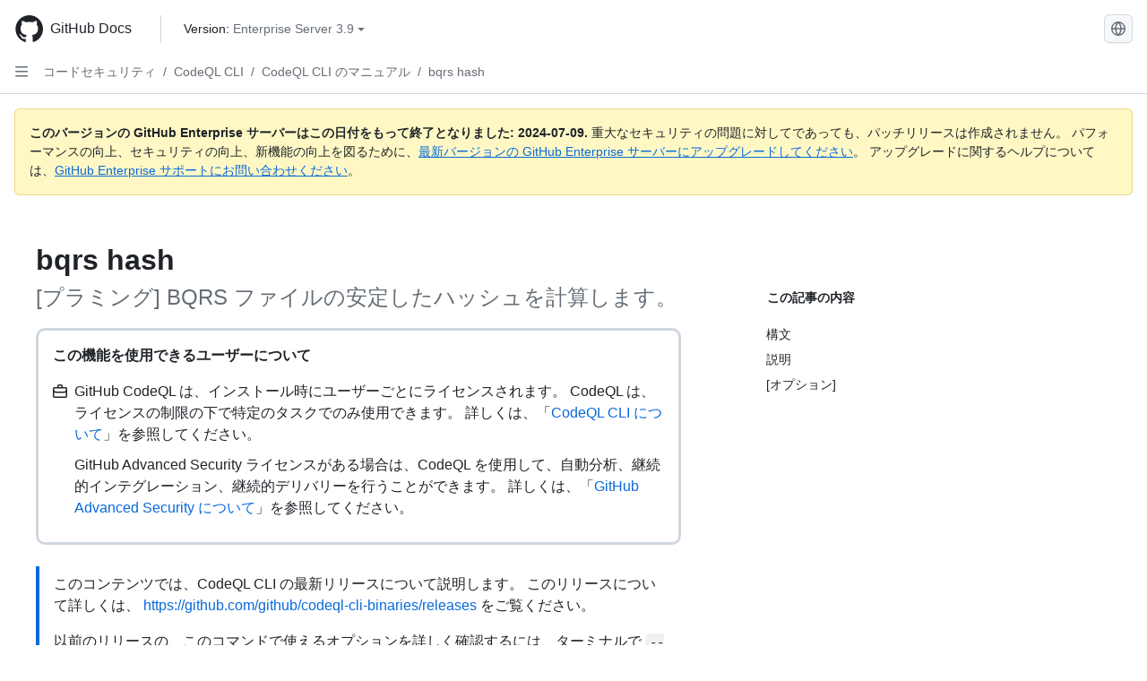

--- FILE ---
content_type: text/html; charset=utf-8
request_url: https://docs.github.com/ja/enterprise-server@3.9/code-security/codeql-cli/codeql-cli-manual/bqrs-hash
body_size: 29077
content:
<!DOCTYPE html><html data-color-mode="auto" data-light-theme="light" data-dark-theme="dark" lang="ja"><head><meta charset="utf-8"><meta name="viewport" content="width=device-width, initial-scale=1"><link rel="icon" type="image/png" href="https://github.github.com/docs-ghes-3.9/assets/cb-345/images/site/favicon.png"><meta name="google-site-verification" content="c1kuD-K2HIVF635lypcsWPoD4kilo5-jA_wBFyT4uMY"><title>bqrs hash - GitHub Enterprise Server 3.9 Docs</title><meta name="description" content="[プラミング] BQRS ファイルの安定したハッシュを計算します。"><link rel="alternate" hreflang="en" href="https://docs.github.com/en/enterprise-server@3.9/code-security/codeql-cli/codeql-cli-manual/bqrs-hash"><link rel="alternate" hreflang="zh-Hans" href="https://docs.github.com/zh/enterprise-server@3.9/code-security/codeql-cli/codeql-cli-manual/bqrs-hash"><link rel="alternate" hreflang="es" href="https://docs.github.com/es/enterprise-server@3.9/code-security/codeql-cli/codeql-cli-manual/bqrs-hash"><link rel="alternate" hreflang="pt" href="https://docs.github.com/pt/enterprise-server@3.9/code-security/codeql-cli/codeql-cli-manual/bqrs-hash"><link rel="alternate" hreflang="ru" href="https://docs.github.com/ru/enterprise-server@3.9/code-security/codeql-cli/codeql-cli-manual/bqrs-hash"><link rel="alternate" hreflang="fr" href="https://docs.github.com/fr/enterprise-server@3.9/code-security/codeql-cli/codeql-cli-manual/bqrs-hash"><link rel="alternate" hreflang="de" href="https://docs.github.com/de/enterprise-server@3.9/code-security/codeql-cli/codeql-cli-manual/bqrs-hash"><link rel="alternate" hreflang="ko" href="https://docs.github.com/ko/enterprise-server@3.9/code-security/codeql-cli/codeql-cli-manual/bqrs-hash"><meta name="keywords" content="Advanced Security,Code scanning,CodeQL"><meta name="path-language" content="ja"><meta name="path-version" content="enterprise-server@3.9"><meta name="path-product" content="code-security"><meta name="path-article" content="code-security/codeql-cli/codeql-cli-manual/bqrs-hash"><meta name="page-type" content="reference"><meta name="page-document-type" content="article"><meta name="status" content="200"><meta property="og:site_name" content="GitHub Docs"><meta property="og:title" content="bqrs hash - GitHub Enterprise Server 3.9 Docs"><meta property="og:type" content="article"><meta property="og:url" content="http://localhost/ja/enterprise-server@3.9/code-security/codeql-cli/codeql-cli-manual/bqrs-hash"><meta property="og:image" content="https://github.githubassets.com/images/modules/open_graph/github-logo.png"><meta name="next-head-count" content="28"><link rel="preload" href="https://docs.github.com/enterprise-server@3.9/_next/static/css/955ee6fcba1bd9b8.css" as="style"><link rel="stylesheet" href="https://docs.github.com/enterprise-server@3.9/_next/static/css/955ee6fcba1bd9b8.css" data-n-g=""><link rel="preload" href="https://docs.github.com/enterprise-server@3.9/_next/static/css/0c216e5686d7ca8d.css" as="style"><link rel="stylesheet" href="https://docs.github.com/enterprise-server@3.9/_next/static/css/0c216e5686d7ca8d.css" data-n-p=""><noscript data-n-css=""></noscript><script defer="" nomodule="" src="https://docs.github.com/enterprise-server@3.9/_next/static/chunks/polyfills-78c92fac7aa8fdd8.js"></script><script src="https://docs.github.com/enterprise-server@3.9/_next/static/chunks/webpack-54c1b49acca84142.js" defer=""></script><script src="https://docs.github.com/enterprise-server@3.9/_next/static/chunks/framework-0e8d27528ba61906.js" defer=""></script><script src="https://docs.github.com/enterprise-server@3.9/_next/static/chunks/main-41acc7c9c557b410.js" defer=""></script><script src="https://docs.github.com/enterprise-server@3.9/_next/static/chunks/pages/_app-32ec647c29b12a00.js" defer=""></script><script src="https://docs.github.com/enterprise-server@3.9/_next/static/chunks/727f57db-7fed5414c9dc3287.js" defer=""></script><script src="https://docs.github.com/enterprise-server@3.9/_next/static/chunks/4432-3fed342d26220d85.js" defer=""></script><script src="https://docs.github.com/enterprise-server@3.9/_next/static/chunks/791-2bde9ee3b8fb2e37.js" defer=""></script><script src="https://docs.github.com/enterprise-server@3.9/_next/static/chunks/5787-a349fff8144bd0f9.js" defer=""></script><script src="https://docs.github.com/enterprise-server@3.9/_next/static/chunks/2689-7e33edb69c2101d8.js" defer=""></script><script src="https://docs.github.com/enterprise-server@3.9/_next/static/chunks/9418-1967c3cd2d866a73.js" defer=""></script><script src="https://docs.github.com/enterprise-server@3.9/_next/static/chunks/7761-1ca25a2ba1817b2c.js" defer=""></script><script src="https://docs.github.com/enterprise-server@3.9/_next/static/chunks/pages/%5BversionId%5D/%5BproductId%5D/%5B...restPage%5D-62869cc67b4bc79d.js" defer=""></script><script src="https://docs.github.com/enterprise-server@3.9/_next/static/O8FslMIz9n-V570PjAEV1/_buildManifest.js" defer=""></script><script src="https://docs.github.com/enterprise-server@3.9/_next/static/O8FslMIz9n-V570PjAEV1/_ssgManifest.js" defer=""></script><style data-styled="" data-styled-version="5.3.5">.cEhRXB{-webkit-box-pack:center;-webkit-justify-content:center;-ms-flex-pack:center;justify-content:center;}/*!sc*/
.dmdEgz{display:-webkit-box;display:-webkit-flex;display:-ms-flexbox;display:flex;pointer-events:none;}/*!sc*/
.Ywlla{list-style:none;}/*!sc*/
.hROlum{display:-webkit-box;display:-webkit-flex;display:-ms-flexbox;display:flex;-webkit-flex-direction:column;-ms-flex-direction:column;flex-direction:column;-webkit-box-flex:1;-webkit-flex-grow:1;-ms-flex-positive:1;flex-grow:1;min-width:0;}/*!sc*/
.cUxMoC{display:-webkit-box;display:-webkit-flex;display:-ms-flexbox;display:flex;-webkit-box-flex:1;-webkit-flex-grow:1;-ms-flex-positive:1;flex-grow:1;}/*!sc*/
.bmseMA{-webkit-box-flex:1;-webkit-flex-grow:1;-ms-flex-positive:1;flex-grow:1;font-weight:400;word-break:break-word;}/*!sc*/
.lmYNOb{height:20px;-webkit-flex-shrink:0;-ms-flex-negative:0;flex-shrink:0;color:var(--fgColor-muted,var(--color-fg-muted,#656d76));margin-left:8px;font-weight:initial;}/*!sc*/
[data-variant="danger"]:hover .Box-sc-g0xbh4-0,[data-variant="danger"]:active .lmYNOb{color:var(--fgColor-default,var(--color-fg-default,#1F2328));}/*!sc*/
.gMkIpo{padding:0;margin:0;display:none;}/*!sc*/
.gMkIpo *{font-size:14px;}/*!sc*/
.enEvIH{padding:0;margin:0;display:block;}/*!sc*/
.enEvIH *{font-size:14px;}/*!sc*/
.ivpQTm{-webkit-box-flex:1;-webkit-flex-grow:1;-ms-flex-positive:1;flex-grow:1;font-weight:600;word-break:break-word;}/*!sc*/
.eQiQea{grid-area:topper;}/*!sc*/
.ijSsTo{grid-area:intro;}/*!sc*/
.dMdwQg{border-radius:10px;border-style:solid;border-color:var(--borderColor-default,var(--color-border-default,#d0d7de));padding:16px;}/*!sc*/
.giVcWX{-webkit-align-self:flex-start;-ms-flex-item-align:start;align-self:flex-start;grid-area:sidebar;}/*!sc*/
.kohLxz{grid-area:content;}/*!sc*/
data-styled.g3[id="Box-sc-g0xbh4-0"]{content:"cEhRXB,dmdEgz,Ywlla,hROlum,cUxMoC,bmseMA,lmYNOb,gMkIpo,enEvIH,ivpQTm,eQiQea,ijSsTo,dMdwQg,giVcWX,kohLxz,"}/*!sc*/
.bPSSCy{border-radius:6px;border:1px solid;border-color:transparent;font-family:inherit;font-weight:500;font-size:14px;cursor:pointer;-webkit-appearance:none;-moz-appearance:none;appearance:none;-webkit-user-select:none;-moz-user-select:none;-ms-user-select:none;user-select:none;-webkit-text-decoration:none;text-decoration:none;text-align:center;display:-webkit-box;display:-webkit-flex;display:-ms-flexbox;display:flex;-webkit-align-items:center;-webkit-box-align:center;-ms-flex-align:center;align-items:center;-webkit-box-pack:justify;-webkit-justify-content:space-between;-ms-flex-pack:justify;justify-content:space-between;height:32px;padding:0 12px;gap:8px;min-width:-webkit-max-content;min-width:-moz-max-content;min-width:max-content;-webkit-transition:80ms cubic-bezier(0.65,0,0.35,1);transition:80ms cubic-bezier(0.65,0,0.35,1);-webkit-transition-property:color,fill,background-color,border-color;transition-property:color,fill,background-color,border-color;color:var(--button-default-fgColor-rest,var(--color-btn-text,#24292f));background-color:transparent;box-shadow:none;}/*!sc*/
.bPSSCy:focus:not(:disabled){box-shadow:none;outline:2px solid var(--fgColor-accent,var(--color-accent-fg,#0969da));outline-offset:-2px;}/*!sc*/
.bPSSCy:focus:not(:disabled):not(:focus-visible){outline:solid 1px transparent;}/*!sc*/
.bPSSCy:focus-visible:not(:disabled){box-shadow:none;outline:2px solid var(--fgColor-accent,var(--color-accent-fg,#0969da));outline-offset:-2px;}/*!sc*/
.bPSSCy[href]{display:-webkit-inline-box;display:-webkit-inline-flex;display:-ms-inline-flexbox;display:inline-flex;}/*!sc*/
.bPSSCy[href]:hover{-webkit-text-decoration:none;text-decoration:none;}/*!sc*/
.bPSSCy:hover{-webkit-transition-duration:80ms;transition-duration:80ms;}/*!sc*/
.bPSSCy:active{-webkit-transition:none;transition:none;}/*!sc*/
.bPSSCy[data-inactive]{cursor:auto;}/*!sc*/
.bPSSCy:disabled{cursor:not-allowed;box-shadow:none;color:var(--fgColor-disabled,var(--color-primer-fg-disabled,#8c959f));}/*!sc*/
.bPSSCy:disabled [data-component=ButtonCounter],.bPSSCy:disabled [data-component="leadingVisual"],.bPSSCy:disabled [data-component="trailingAction"]{color:inherit;}/*!sc*/
@media (forced-colors:active){.bPSSCy:focus{outline:solid 1px transparent;}}/*!sc*/
.bPSSCy [data-component=ButtonCounter]{font-size:12px;}/*!sc*/
.bPSSCy[data-component=IconButton]{display:inline-grid;padding:unset;place-content:center;width:32px;min-width:unset;}/*!sc*/
.bPSSCy[data-size="small"]{padding:0 8px;height:28px;gap:4px;font-size:12px;}/*!sc*/
.bPSSCy[data-size="small"] [data-component="text"]{line-height:calc(20 / 12);}/*!sc*/
.bPSSCy[data-size="small"] [data-component=ButtonCounter]{font-size:12px;}/*!sc*/
.bPSSCy[data-size="small"] [data-component="buttonContent"] > :not(:last-child){margin-right:4px;}/*!sc*/
.bPSSCy[data-size="small"][data-component=IconButton]{width:28px;padding:unset;}/*!sc*/
.bPSSCy[data-size="large"]{padding:0 16px;height:40px;gap:8px;}/*!sc*/
.bPSSCy[data-size="large"] [data-component="buttonContent"] > :not(:last-child){margin-right:8px;}/*!sc*/
.bPSSCy[data-size="large"][data-component=IconButton]{width:40px;padding:unset;}/*!sc*/
.bPSSCy[data-block="block"]{width:100%;}/*!sc*/
.bPSSCy[data-label-wrap="true"]{min-width:-webkit-fit-content;min-width:-moz-fit-content;min-width:fit-content;height:unset;min-height:var(--control-medium-size,2rem);}/*!sc*/
.bPSSCy[data-label-wrap="true"] [data-component="buttonContent"]{-webkit-flex:1 1 auto;-ms-flex:1 1 auto;flex:1 1 auto;-webkit-align-self:stretch;-ms-flex-item-align:stretch;align-self:stretch;padding-block:calc(var(--control-medium-paddingBlock,0.375rem) - 2px);}/*!sc*/
.bPSSCy[data-label-wrap="true"] [data-component="text"]{white-space:unset;word-break:break-word;}/*!sc*/
.bPSSCy[data-label-wrap="true"][data-size="small"]{height:unset;min-height:var(--control-small-size,1.75rem);}/*!sc*/
.bPSSCy[data-label-wrap="true"][data-size="small"] [data-component="buttonContent"]{padding-block:calc(var(--control-small-paddingBlock,0.25rem) - 2px);}/*!sc*/
.bPSSCy[data-label-wrap="true"][data-size="large"]{height:unset;min-height:var(--control-large-size,2.5rem);padding-inline:var(--control-large-paddingInline-spacious,1rem);}/*!sc*/
.bPSSCy[data-label-wrap="true"][data-size="large"] [data-component="buttonContent"]{padding-block:calc(var(--control-large-paddingBlock,0.625rem) - 2px);}/*!sc*/
.bPSSCy[data-inactive]:not([disabled]){background-color:var(--button-inactive-bgColor,var(--button-inactive-bgColor-rest,var(--color-btn-inactive-bg,#eaeef2)));border-color:var(--button-inactive-bgColor,var(--button-inactive-bgColor-rest,var(--color-btn-inactive-bg,#eaeef2)));color:var(--button-inactive-fgColor,var(--button-inactive-fgColor-rest,var(--color-btn-inactive-text,#57606a)));}/*!sc*/
.bPSSCy[data-inactive]:not([disabled]):focus-visible{box-shadow:none;}/*!sc*/
.bPSSCy [data-component="leadingVisual"]{grid-area:leadingVisual;color:var(--fgColor-muted,var(--color-fg-muted,#656d76));}/*!sc*/
.bPSSCy [data-component="text"]{grid-area:text;line-height:calc(20/14);white-space:nowrap;}/*!sc*/
.bPSSCy [data-component="trailingVisual"]{grid-area:trailingVisual;}/*!sc*/
.bPSSCy [data-component="trailingAction"]{margin-right:-4px;color:var(--fgColor-muted,var(--color-fg-muted,#656d76));}/*!sc*/
.bPSSCy [data-component="buttonContent"]{-webkit-flex:1 0 auto;-ms-flex:1 0 auto;flex:1 0 auto;display:grid;grid-template-areas:"leadingVisual text trailingVisual";grid-template-columns:min-content minmax(0,auto) min-content;-webkit-align-items:center;-webkit-box-align:center;-ms-flex-align:center;align-items:center;-webkit-align-content:center;-ms-flex-line-pack:center;align-content:center;}/*!sc*/
.bPSSCy [data-component="buttonContent"] > :not(:last-child){margin-right:8px;}/*!sc*/
.bPSSCy:hover:not([disabled]){background-color:var(--control-transparent-bgColor-hover,var(--color-action-list-item-default-hover-bg,rgba(208,215,222,0.32)));}/*!sc*/
.bPSSCy:active:not([disabled]){background-color:var(--control-transparent-bgColor-active,var(--color-action-list-item-default-active-bg,rgba(208,215,222,0.48)));}/*!sc*/
.bPSSCy[aria-expanded=true]{background-color:var(--control-transparent-bgColor-selected,var(--color-action-list-item-default-selected-bg,rgba(208,215,222,0.24)));}/*!sc*/
.bPSSCy[data-component="IconButton"][data-no-visuals]{color:var(--fgColor-muted,var(--color-fg-muted,#656d76));}/*!sc*/
.bPSSCy[data-no-visuals]{color:var(--fgColor-accent,var(--color-accent-fg,#0969da));}/*!sc*/
.bPSSCy:has([data-component="ButtonCounter"]){color:var(--button-default-fgColor-rest,var(--color-btn-text,#24292f));}/*!sc*/
.bPSSCy:disabled[data-no-visuals]{color:var(--fgColor-disabled,var(--color-primer-fg-disabled,#8c959f));}/*!sc*/
.bPSSCy:disabled[data-no-visuals] [data-component=ButtonCounter]{color:inherit;}/*!sc*/
.bPSSCy{height:auto;text-align:left;}/*!sc*/
.bPSSCy span:first-child{display:inline;}/*!sc*/
.nhHvA{border-radius:6px;border:1px solid;border-color:var(--button-default-borderColor-rest,var(--button-default-borderColor-rest,var(--color-btn-border,rgba(31,35,40,0.15))));font-family:inherit;font-weight:500;font-size:14px;cursor:pointer;-webkit-appearance:none;-moz-appearance:none;appearance:none;-webkit-user-select:none;-moz-user-select:none;-ms-user-select:none;user-select:none;-webkit-text-decoration:none;text-decoration:none;text-align:center;display:-webkit-box;display:-webkit-flex;display:-ms-flexbox;display:flex;-webkit-align-items:center;-webkit-box-align:center;-ms-flex-align:center;align-items:center;-webkit-box-pack:justify;-webkit-justify-content:space-between;-ms-flex-pack:justify;justify-content:space-between;height:32px;padding:0 12px;gap:8px;min-width:-webkit-max-content;min-width:-moz-max-content;min-width:max-content;-webkit-transition:80ms cubic-bezier(0.65,0,0.35,1);transition:80ms cubic-bezier(0.65,0,0.35,1);-webkit-transition-property:color,fill,background-color,border-color;transition-property:color,fill,background-color,border-color;color:var(--button-default-fgColor-rest,var(--color-btn-text,#24292f));background-color:var(--button-default-bgColor-rest,var(--color-btn-bg,#f6f8fa));box-shadow:var(--button-default-shadow-resting,var(--color-btn-shadow,0 1px 0 rgba(31,35,40,0.04))),var(--button-default-shadow-inset,var(--color-btn-inset-shadow,inset 0 1px 0 rgba(255,255,255,0.25)));}/*!sc*/
.nhHvA:focus:not(:disabled){box-shadow:none;outline:2px solid var(--fgColor-accent,var(--color-accent-fg,#0969da));outline-offset:-2px;}/*!sc*/
.nhHvA:focus:not(:disabled):not(:focus-visible){outline:solid 1px transparent;}/*!sc*/
.nhHvA:focus-visible:not(:disabled){box-shadow:none;outline:2px solid var(--fgColor-accent,var(--color-accent-fg,#0969da));outline-offset:-2px;}/*!sc*/
.nhHvA[href]{display:-webkit-inline-box;display:-webkit-inline-flex;display:-ms-inline-flexbox;display:inline-flex;}/*!sc*/
.nhHvA[href]:hover{-webkit-text-decoration:none;text-decoration:none;}/*!sc*/
.nhHvA:hover{-webkit-transition-duration:80ms;transition-duration:80ms;}/*!sc*/
.nhHvA:active{-webkit-transition:none;transition:none;}/*!sc*/
.nhHvA[data-inactive]{cursor:auto;}/*!sc*/
.nhHvA:disabled{cursor:not-allowed;box-shadow:none;color:var(--fgColor-disabled,var(--color-primer-fg-disabled,#8c959f));border-color:var(--button-default-borderColor-disabled,var(--button-default-borderColor-rest,var(--color-btn-border,rgba(31,35,40,0.15))));background-color:var(--button-default-bgColor-disabled,var(--control-bgColor-disabled,var(--color-input-disabled-bg,rgba(175,184,193,0.2))));}/*!sc*/
.nhHvA:disabled [data-component=ButtonCounter]{color:inherit;}/*!sc*/
@media (forced-colors:active){.nhHvA:focus{outline:solid 1px transparent;}}/*!sc*/
.nhHvA [data-component=ButtonCounter]{font-size:12px;background-color:var(--buttonCounter-default-bgColor-rest,var(--color-btn-counter-bg,rgba(31,35,40,0.08)));}/*!sc*/
.nhHvA[data-component=IconButton]{display:inline-grid;padding:unset;place-content:center;width:32px;min-width:unset;}/*!sc*/
.nhHvA[data-size="small"]{padding:0 8px;height:28px;gap:4px;font-size:12px;}/*!sc*/
.nhHvA[data-size="small"] [data-component="text"]{line-height:calc(20 / 12);}/*!sc*/
.nhHvA[data-size="small"] [data-component=ButtonCounter]{font-size:12px;}/*!sc*/
.nhHvA[data-size="small"] [data-component="buttonContent"] > :not(:last-child){margin-right:4px;}/*!sc*/
.nhHvA[data-size="small"][data-component=IconButton]{width:28px;padding:unset;}/*!sc*/
.nhHvA[data-size="large"]{padding:0 16px;height:40px;gap:8px;}/*!sc*/
.nhHvA[data-size="large"] [data-component="buttonContent"] > :not(:last-child){margin-right:8px;}/*!sc*/
.nhHvA[data-size="large"][data-component=IconButton]{width:40px;padding:unset;}/*!sc*/
.nhHvA[data-block="block"]{width:100%;}/*!sc*/
.nhHvA[data-label-wrap="true"]{min-width:-webkit-fit-content;min-width:-moz-fit-content;min-width:fit-content;height:unset;min-height:var(--control-medium-size,2rem);}/*!sc*/
.nhHvA[data-label-wrap="true"] [data-component="buttonContent"]{-webkit-flex:1 1 auto;-ms-flex:1 1 auto;flex:1 1 auto;-webkit-align-self:stretch;-ms-flex-item-align:stretch;align-self:stretch;padding-block:calc(var(--control-medium-paddingBlock,0.375rem) - 2px);}/*!sc*/
.nhHvA[data-label-wrap="true"] [data-component="text"]{white-space:unset;word-break:break-word;}/*!sc*/
.nhHvA[data-label-wrap="true"][data-size="small"]{height:unset;min-height:var(--control-small-size,1.75rem);}/*!sc*/
.nhHvA[data-label-wrap="true"][data-size="small"] [data-component="buttonContent"]{padding-block:calc(var(--control-small-paddingBlock,0.25rem) - 2px);}/*!sc*/
.nhHvA[data-label-wrap="true"][data-size="large"]{height:unset;min-height:var(--control-large-size,2.5rem);padding-inline:var(--control-large-paddingInline-spacious,1rem);}/*!sc*/
.nhHvA[data-label-wrap="true"][data-size="large"] [data-component="buttonContent"]{padding-block:calc(var(--control-large-paddingBlock,0.625rem) - 2px);}/*!sc*/
.nhHvA[data-inactive]:not([disabled]){background-color:var(--button-inactive-bgColor,var(--button-inactive-bgColor-rest,var(--color-btn-inactive-bg,#eaeef2)));border-color:var(--button-inactive-bgColor,var(--button-inactive-bgColor-rest,var(--color-btn-inactive-bg,#eaeef2)));color:var(--button-inactive-fgColor,var(--button-inactive-fgColor-rest,var(--color-btn-inactive-text,#57606a)));}/*!sc*/
.nhHvA[data-inactive]:not([disabled]):focus-visible{box-shadow:none;}/*!sc*/
.nhHvA [data-component="leadingVisual"]{grid-area:leadingVisual;}/*!sc*/
.nhHvA [data-component="text"]{grid-area:text;line-height:calc(20/14);white-space:nowrap;}/*!sc*/
.nhHvA [data-component="trailingVisual"]{grid-area:trailingVisual;}/*!sc*/
.nhHvA [data-component="trailingAction"]{margin-right:-4px;}/*!sc*/
.nhHvA [data-component="buttonContent"]{-webkit-flex:1 0 auto;-ms-flex:1 0 auto;flex:1 0 auto;display:grid;grid-template-areas:"leadingVisual text trailingVisual";grid-template-columns:min-content minmax(0,auto) min-content;-webkit-align-items:center;-webkit-box-align:center;-ms-flex-align:center;align-items:center;-webkit-align-content:center;-ms-flex-line-pack:center;align-content:center;}/*!sc*/
.nhHvA [data-component="buttonContent"] > :not(:last-child){margin-right:8px;}/*!sc*/
.nhHvA:hover:not([disabled]):not([data-inactive]){background-color:var(--button-default-bgColor-hover,var(--color-btn-hover-bg,#f3f4f6));border-color:var(--button-default-borderColor-hover,var(--button-default-borderColor-hover,var(--color-btn-hover-border,rgba(31,35,40,0.15))));}/*!sc*/
.nhHvA:active:not([disabled]):not([data-inactive]){background-color:var(--button-default-bgColor-active,var(--color-btn-active-bg,hsla(220,14%,93%,1)));border-color:var(--button-default-borderColor-active,var(--button-default-borderColor-active,var(--color-btn-active-border,rgba(31,35,40,0.15))));}/*!sc*/
.nhHvA[aria-expanded=true]{background-color:var(--button-default-bgColor-active,var(--color-btn-active-bg,hsla(220,14%,93%,1)));border-color:var(--button-default-borderColor-active,var(--button-default-borderColor-active,var(--color-btn-active-border,rgba(31,35,40,0.15))));}/*!sc*/
.nhHvA [data-component="leadingVisual"],.nhHvA [data-component="trailingVisual"],.nhHvA [data-component="trailingAction"]{color:var(--button-color,var(--fgColor-muted,var(--color-fg-muted,#656d76)));}/*!sc*/
.nhHvA[data-component="IconButton"][data-no-visuals]{color:var(--fgColor-muted,var(--color-fg-muted,#656d76));}/*!sc*/
.nhHvA[data-no-visuals]{border-top-left-radius:unset;border-bottom-left-radius:unset;}/*!sc*/
.ebpScY{border-radius:6px;border:1px solid;border-color:var(--button-default-borderColor-rest,var(--button-default-borderColor-rest,var(--color-btn-border,rgba(31,35,40,0.15))));font-family:inherit;font-weight:500;font-size:14px;cursor:pointer;-webkit-appearance:none;-moz-appearance:none;appearance:none;-webkit-user-select:none;-moz-user-select:none;-ms-user-select:none;user-select:none;-webkit-text-decoration:none;text-decoration:none;text-align:center;display:-webkit-box;display:-webkit-flex;display:-ms-flexbox;display:flex;-webkit-align-items:center;-webkit-box-align:center;-ms-flex-align:center;align-items:center;-webkit-box-pack:justify;-webkit-justify-content:space-between;-ms-flex-pack:justify;justify-content:space-between;height:32px;padding:0 12px;gap:8px;min-width:-webkit-max-content;min-width:-moz-max-content;min-width:max-content;-webkit-transition:80ms cubic-bezier(0.65,0,0.35,1);transition:80ms cubic-bezier(0.65,0,0.35,1);-webkit-transition-property:color,fill,background-color,border-color;transition-property:color,fill,background-color,border-color;color:var(--button-default-fgColor-rest,var(--color-btn-text,#24292f));background-color:var(--button-default-bgColor-rest,var(--color-btn-bg,#f6f8fa));box-shadow:var(--button-default-shadow-resting,var(--color-btn-shadow,0 1px 0 rgba(31,35,40,0.04))),var(--button-default-shadow-inset,var(--color-btn-inset-shadow,inset 0 1px 0 rgba(255,255,255,0.25)));}/*!sc*/
.ebpScY:focus:not(:disabled){box-shadow:none;outline:2px solid var(--fgColor-accent,var(--color-accent-fg,#0969da));outline-offset:-2px;}/*!sc*/
.ebpScY:focus:not(:disabled):not(:focus-visible){outline:solid 1px transparent;}/*!sc*/
.ebpScY:focus-visible:not(:disabled){box-shadow:none;outline:2px solid var(--fgColor-accent,var(--color-accent-fg,#0969da));outline-offset:-2px;}/*!sc*/
.ebpScY[href]{display:-webkit-inline-box;display:-webkit-inline-flex;display:-ms-inline-flexbox;display:inline-flex;}/*!sc*/
.ebpScY[href]:hover{-webkit-text-decoration:none;text-decoration:none;}/*!sc*/
.ebpScY:hover{-webkit-transition-duration:80ms;transition-duration:80ms;}/*!sc*/
.ebpScY:active{-webkit-transition:none;transition:none;}/*!sc*/
.ebpScY[data-inactive]{cursor:auto;}/*!sc*/
.ebpScY:disabled{cursor:not-allowed;box-shadow:none;color:var(--fgColor-disabled,var(--color-primer-fg-disabled,#8c959f));border-color:var(--button-default-borderColor-disabled,var(--button-default-borderColor-rest,var(--color-btn-border,rgba(31,35,40,0.15))));background-color:var(--button-default-bgColor-disabled,var(--control-bgColor-disabled,var(--color-input-disabled-bg,rgba(175,184,193,0.2))));}/*!sc*/
.ebpScY:disabled [data-component=ButtonCounter]{color:inherit;}/*!sc*/
@media (forced-colors:active){.ebpScY:focus{outline:solid 1px transparent;}}/*!sc*/
.ebpScY [data-component=ButtonCounter]{font-size:12px;background-color:var(--buttonCounter-default-bgColor-rest,var(--color-btn-counter-bg,rgba(31,35,40,0.08)));}/*!sc*/
.ebpScY[data-component=IconButton]{display:inline-grid;padding:unset;place-content:center;width:32px;min-width:unset;}/*!sc*/
.ebpScY[data-size="small"]{padding:0 8px;height:28px;gap:4px;font-size:12px;}/*!sc*/
.ebpScY[data-size="small"] [data-component="text"]{line-height:calc(20 / 12);}/*!sc*/
.ebpScY[data-size="small"] [data-component=ButtonCounter]{font-size:12px;}/*!sc*/
.ebpScY[data-size="small"] [data-component="buttonContent"] > :not(:last-child){margin-right:4px;}/*!sc*/
.ebpScY[data-size="small"][data-component=IconButton]{width:28px;padding:unset;}/*!sc*/
.ebpScY[data-size="large"]{padding:0 16px;height:40px;gap:8px;}/*!sc*/
.ebpScY[data-size="large"] [data-component="buttonContent"] > :not(:last-child){margin-right:8px;}/*!sc*/
.ebpScY[data-size="large"][data-component=IconButton]{width:40px;padding:unset;}/*!sc*/
.ebpScY[data-block="block"]{width:100%;}/*!sc*/
.ebpScY[data-label-wrap="true"]{min-width:-webkit-fit-content;min-width:-moz-fit-content;min-width:fit-content;height:unset;min-height:var(--control-medium-size,2rem);}/*!sc*/
.ebpScY[data-label-wrap="true"] [data-component="buttonContent"]{-webkit-flex:1 1 auto;-ms-flex:1 1 auto;flex:1 1 auto;-webkit-align-self:stretch;-ms-flex-item-align:stretch;align-self:stretch;padding-block:calc(var(--control-medium-paddingBlock,0.375rem) - 2px);}/*!sc*/
.ebpScY[data-label-wrap="true"] [data-component="text"]{white-space:unset;word-break:break-word;}/*!sc*/
.ebpScY[data-label-wrap="true"][data-size="small"]{height:unset;min-height:var(--control-small-size,1.75rem);}/*!sc*/
.ebpScY[data-label-wrap="true"][data-size="small"] [data-component="buttonContent"]{padding-block:calc(var(--control-small-paddingBlock,0.25rem) - 2px);}/*!sc*/
.ebpScY[data-label-wrap="true"][data-size="large"]{height:unset;min-height:var(--control-large-size,2.5rem);padding-inline:var(--control-large-paddingInline-spacious,1rem);}/*!sc*/
.ebpScY[data-label-wrap="true"][data-size="large"] [data-component="buttonContent"]{padding-block:calc(var(--control-large-paddingBlock,0.625rem) - 2px);}/*!sc*/
.ebpScY[data-inactive]:not([disabled]){background-color:var(--button-inactive-bgColor,var(--button-inactive-bgColor-rest,var(--color-btn-inactive-bg,#eaeef2)));border-color:var(--button-inactive-bgColor,var(--button-inactive-bgColor-rest,var(--color-btn-inactive-bg,#eaeef2)));color:var(--button-inactive-fgColor,var(--button-inactive-fgColor-rest,var(--color-btn-inactive-text,#57606a)));}/*!sc*/
.ebpScY[data-inactive]:not([disabled]):focus-visible{box-shadow:none;}/*!sc*/
.ebpScY [data-component="leadingVisual"]{grid-area:leadingVisual;}/*!sc*/
.ebpScY [data-component="text"]{grid-area:text;line-height:calc(20/14);white-space:nowrap;}/*!sc*/
.ebpScY [data-component="trailingVisual"]{grid-area:trailingVisual;}/*!sc*/
.ebpScY [data-component="trailingAction"]{margin-right:-4px;}/*!sc*/
.ebpScY [data-component="buttonContent"]{-webkit-flex:1 0 auto;-ms-flex:1 0 auto;flex:1 0 auto;display:grid;grid-template-areas:"leadingVisual text trailingVisual";grid-template-columns:min-content minmax(0,auto) min-content;-webkit-align-items:center;-webkit-box-align:center;-ms-flex-align:center;align-items:center;-webkit-align-content:center;-ms-flex-line-pack:center;align-content:center;}/*!sc*/
.ebpScY [data-component="buttonContent"] > :not(:last-child){margin-right:8px;}/*!sc*/
.ebpScY:hover:not([disabled]):not([data-inactive]){background-color:var(--button-default-bgColor-hover,var(--color-btn-hover-bg,#f3f4f6));border-color:var(--button-default-borderColor-hover,var(--button-default-borderColor-hover,var(--color-btn-hover-border,rgba(31,35,40,0.15))));}/*!sc*/
.ebpScY:active:not([disabled]):not([data-inactive]){background-color:var(--button-default-bgColor-active,var(--color-btn-active-bg,hsla(220,14%,93%,1)));border-color:var(--button-default-borderColor-active,var(--button-default-borderColor-active,var(--color-btn-active-border,rgba(31,35,40,0.15))));}/*!sc*/
.ebpScY[aria-expanded=true]{background-color:var(--button-default-bgColor-active,var(--color-btn-active-bg,hsla(220,14%,93%,1)));border-color:var(--button-default-borderColor-active,var(--button-default-borderColor-active,var(--color-btn-active-border,rgba(31,35,40,0.15))));}/*!sc*/
.ebpScY [data-component="leadingVisual"],.ebpScY [data-component="trailingVisual"],.ebpScY [data-component="trailingAction"]{color:var(--button-color,var(--fgColor-muted,var(--color-fg-muted,#656d76)));}/*!sc*/
.ebpScY[data-component="IconButton"][data-no-visuals]{color:var(--fgColor-muted,var(--color-fg-muted,#656d76));}/*!sc*/
.kmxBzx{border-radius:6px;border:1px solid;border-color:var(--button-default-borderColor-rest,var(--button-default-borderColor-rest,var(--color-btn-border,rgba(31,35,40,0.15))));font-family:inherit;font-weight:500;font-size:14px;cursor:pointer;-webkit-appearance:none;-moz-appearance:none;appearance:none;-webkit-user-select:none;-moz-user-select:none;-ms-user-select:none;user-select:none;-webkit-text-decoration:none;text-decoration:none;text-align:center;display:-webkit-box;display:-webkit-flex;display:-ms-flexbox;display:flex;-webkit-align-items:center;-webkit-box-align:center;-ms-flex-align:center;align-items:center;-webkit-box-pack:justify;-webkit-justify-content:space-between;-ms-flex-pack:justify;justify-content:space-between;height:32px;padding:0 12px;gap:8px;min-width:-webkit-max-content;min-width:-moz-max-content;min-width:max-content;-webkit-transition:80ms cubic-bezier(0.65,0,0.35,1);transition:80ms cubic-bezier(0.65,0,0.35,1);-webkit-transition-property:color,fill,background-color,border-color;transition-property:color,fill,background-color,border-color;color:var(--button-default-fgColor-rest,var(--color-btn-text,#24292f));background-color:var(--button-default-bgColor-rest,var(--color-btn-bg,#f6f8fa));box-shadow:var(--button-default-shadow-resting,var(--color-btn-shadow,0 1px 0 rgba(31,35,40,0.04))),var(--button-default-shadow-inset,var(--color-btn-inset-shadow,inset 0 1px 0 rgba(255,255,255,0.25)));}/*!sc*/
.kmxBzx:focus:not(:disabled){box-shadow:none;outline:2px solid var(--fgColor-accent,var(--color-accent-fg,#0969da));outline-offset:-2px;}/*!sc*/
.kmxBzx:focus:not(:disabled):not(:focus-visible){outline:solid 1px transparent;}/*!sc*/
.kmxBzx:focus-visible:not(:disabled){box-shadow:none;outline:2px solid var(--fgColor-accent,var(--color-accent-fg,#0969da));outline-offset:-2px;}/*!sc*/
.kmxBzx[href]{display:-webkit-inline-box;display:-webkit-inline-flex;display:-ms-inline-flexbox;display:inline-flex;}/*!sc*/
.kmxBzx[href]:hover{-webkit-text-decoration:none;text-decoration:none;}/*!sc*/
.kmxBzx:hover{-webkit-transition-duration:80ms;transition-duration:80ms;}/*!sc*/
.kmxBzx:active{-webkit-transition:none;transition:none;}/*!sc*/
.kmxBzx[data-inactive]{cursor:auto;}/*!sc*/
.kmxBzx:disabled{cursor:not-allowed;box-shadow:none;color:var(--fgColor-disabled,var(--color-primer-fg-disabled,#8c959f));border-color:var(--button-default-borderColor-disabled,var(--button-default-borderColor-rest,var(--color-btn-border,rgba(31,35,40,0.15))));background-color:var(--button-default-bgColor-disabled,var(--control-bgColor-disabled,var(--color-input-disabled-bg,rgba(175,184,193,0.2))));}/*!sc*/
.kmxBzx:disabled [data-component=ButtonCounter]{color:inherit;}/*!sc*/
@media (forced-colors:active){.kmxBzx:focus{outline:solid 1px transparent;}}/*!sc*/
.kmxBzx [data-component=ButtonCounter]{font-size:12px;background-color:var(--buttonCounter-default-bgColor-rest,var(--color-btn-counter-bg,rgba(31,35,40,0.08)));}/*!sc*/
.kmxBzx[data-component=IconButton]{display:inline-grid;padding:unset;place-content:center;width:32px;min-width:unset;}/*!sc*/
.kmxBzx[data-size="small"]{padding:0 8px;height:28px;gap:4px;font-size:12px;}/*!sc*/
.kmxBzx[data-size="small"] [data-component="text"]{line-height:calc(20 / 12);}/*!sc*/
.kmxBzx[data-size="small"] [data-component=ButtonCounter]{font-size:12px;}/*!sc*/
.kmxBzx[data-size="small"] [data-component="buttonContent"] > :not(:last-child){margin-right:4px;}/*!sc*/
.kmxBzx[data-size="small"][data-component=IconButton]{width:28px;padding:unset;}/*!sc*/
.kmxBzx[data-size="large"]{padding:0 16px;height:40px;gap:8px;}/*!sc*/
.kmxBzx[data-size="large"] [data-component="buttonContent"] > :not(:last-child){margin-right:8px;}/*!sc*/
.kmxBzx[data-size="large"][data-component=IconButton]{width:40px;padding:unset;}/*!sc*/
.kmxBzx[data-block="block"]{width:100%;}/*!sc*/
.kmxBzx[data-label-wrap="true"]{min-width:-webkit-fit-content;min-width:-moz-fit-content;min-width:fit-content;height:unset;min-height:var(--control-medium-size,2rem);}/*!sc*/
.kmxBzx[data-label-wrap="true"] [data-component="buttonContent"]{-webkit-flex:1 1 auto;-ms-flex:1 1 auto;flex:1 1 auto;-webkit-align-self:stretch;-ms-flex-item-align:stretch;align-self:stretch;padding-block:calc(var(--control-medium-paddingBlock,0.375rem) - 2px);}/*!sc*/
.kmxBzx[data-label-wrap="true"] [data-component="text"]{white-space:unset;word-break:break-word;}/*!sc*/
.kmxBzx[data-label-wrap="true"][data-size="small"]{height:unset;min-height:var(--control-small-size,1.75rem);}/*!sc*/
.kmxBzx[data-label-wrap="true"][data-size="small"] [data-component="buttonContent"]{padding-block:calc(var(--control-small-paddingBlock,0.25rem) - 2px);}/*!sc*/
.kmxBzx[data-label-wrap="true"][data-size="large"]{height:unset;min-height:var(--control-large-size,2.5rem);padding-inline:var(--control-large-paddingInline-spacious,1rem);}/*!sc*/
.kmxBzx[data-label-wrap="true"][data-size="large"] [data-component="buttonContent"]{padding-block:calc(var(--control-large-paddingBlock,0.625rem) - 2px);}/*!sc*/
.kmxBzx[data-inactive]:not([disabled]){background-color:var(--button-inactive-bgColor,var(--button-inactive-bgColor-rest,var(--color-btn-inactive-bg,#eaeef2)));border-color:var(--button-inactive-bgColor,var(--button-inactive-bgColor-rest,var(--color-btn-inactive-bg,#eaeef2)));color:var(--button-inactive-fgColor,var(--button-inactive-fgColor-rest,var(--color-btn-inactive-text,#57606a)));}/*!sc*/
.kmxBzx[data-inactive]:not([disabled]):focus-visible{box-shadow:none;}/*!sc*/
.kmxBzx [data-component="leadingVisual"]{grid-area:leadingVisual;}/*!sc*/
.kmxBzx [data-component="text"]{grid-area:text;line-height:calc(20/14);white-space:nowrap;}/*!sc*/
.kmxBzx [data-component="trailingVisual"]{grid-area:trailingVisual;}/*!sc*/
.kmxBzx [data-component="trailingAction"]{margin-right:-4px;}/*!sc*/
.kmxBzx [data-component="buttonContent"]{-webkit-flex:1 0 auto;-ms-flex:1 0 auto;flex:1 0 auto;display:grid;grid-template-areas:"leadingVisual text trailingVisual";grid-template-columns:min-content minmax(0,auto) min-content;-webkit-align-items:center;-webkit-box-align:center;-ms-flex-align:center;align-items:center;-webkit-align-content:center;-ms-flex-line-pack:center;align-content:center;}/*!sc*/
.kmxBzx [data-component="buttonContent"] > :not(:last-child){margin-right:8px;}/*!sc*/
.kmxBzx:hover:not([disabled]):not([data-inactive]){background-color:var(--button-default-bgColor-hover,var(--color-btn-hover-bg,#f3f4f6));border-color:var(--button-default-borderColor-hover,var(--button-default-borderColor-hover,var(--color-btn-hover-border,rgba(31,35,40,0.15))));}/*!sc*/
.kmxBzx:active:not([disabled]):not([data-inactive]){background-color:var(--button-default-bgColor-active,var(--color-btn-active-bg,hsla(220,14%,93%,1)));border-color:var(--button-default-borderColor-active,var(--button-default-borderColor-active,var(--color-btn-active-border,rgba(31,35,40,0.15))));}/*!sc*/
.kmxBzx[aria-expanded=true]{background-color:var(--button-default-bgColor-active,var(--color-btn-active-bg,hsla(220,14%,93%,1)));border-color:var(--button-default-borderColor-active,var(--button-default-borderColor-active,var(--color-btn-active-border,rgba(31,35,40,0.15))));}/*!sc*/
.kmxBzx [data-component="leadingVisual"],.kmxBzx [data-component="trailingVisual"],.kmxBzx [data-component="trailingAction"]{color:var(--button-color,var(--fgColor-muted,var(--color-fg-muted,#656d76)));}/*!sc*/
.kmxBzx[data-component="IconButton"][data-no-visuals]{color:var(--fgColor-muted,var(--color-fg-muted,#656d76));}/*!sc*/
.kmxBzx[data-no-visuals]{display:none;}/*!sc*/
.bsrTNd{border-radius:6px;border:1px solid;border-color:var(--button-default-borderColor-rest,var(--button-default-borderColor-rest,var(--color-btn-border,rgba(31,35,40,0.15))));font-family:inherit;font-weight:500;font-size:14px;cursor:pointer;-webkit-appearance:none;-moz-appearance:none;appearance:none;-webkit-user-select:none;-moz-user-select:none;-ms-user-select:none;user-select:none;-webkit-text-decoration:none;text-decoration:none;text-align:center;display:-webkit-box;display:-webkit-flex;display:-ms-flexbox;display:flex;-webkit-align-items:center;-webkit-box-align:center;-ms-flex-align:center;align-items:center;-webkit-box-pack:justify;-webkit-justify-content:space-between;-ms-flex-pack:justify;justify-content:space-between;height:32px;padding:0 12px;gap:8px;min-width:-webkit-max-content;min-width:-moz-max-content;min-width:max-content;-webkit-transition:80ms cubic-bezier(0.65,0,0.35,1);transition:80ms cubic-bezier(0.65,0,0.35,1);-webkit-transition-property:color,fill,background-color,border-color;transition-property:color,fill,background-color,border-color;color:var(--button-default-fgColor-rest,var(--color-btn-text,#24292f));background-color:var(--button-default-bgColor-rest,var(--color-btn-bg,#f6f8fa));box-shadow:var(--button-default-shadow-resting,var(--color-btn-shadow,0 1px 0 rgba(31,35,40,0.04))),var(--button-default-shadow-inset,var(--color-btn-inset-shadow,inset 0 1px 0 rgba(255,255,255,0.25)));}/*!sc*/
.bsrTNd:focus:not(:disabled){box-shadow:none;outline:2px solid var(--fgColor-accent,var(--color-accent-fg,#0969da));outline-offset:-2px;}/*!sc*/
.bsrTNd:focus:not(:disabled):not(:focus-visible){outline:solid 1px transparent;}/*!sc*/
.bsrTNd:focus-visible:not(:disabled){box-shadow:none;outline:2px solid var(--fgColor-accent,var(--color-accent-fg,#0969da));outline-offset:-2px;}/*!sc*/
.bsrTNd[href]{display:-webkit-inline-box;display:-webkit-inline-flex;display:-ms-inline-flexbox;display:inline-flex;}/*!sc*/
.bsrTNd[href]:hover{-webkit-text-decoration:none;text-decoration:none;}/*!sc*/
.bsrTNd:hover{-webkit-transition-duration:80ms;transition-duration:80ms;}/*!sc*/
.bsrTNd:active{-webkit-transition:none;transition:none;}/*!sc*/
.bsrTNd[data-inactive]{cursor:auto;}/*!sc*/
.bsrTNd:disabled{cursor:not-allowed;box-shadow:none;color:var(--fgColor-disabled,var(--color-primer-fg-disabled,#8c959f));border-color:var(--button-default-borderColor-disabled,var(--button-default-borderColor-rest,var(--color-btn-border,rgba(31,35,40,0.15))));background-color:var(--button-default-bgColor-disabled,var(--control-bgColor-disabled,var(--color-input-disabled-bg,rgba(175,184,193,0.2))));}/*!sc*/
.bsrTNd:disabled [data-component=ButtonCounter]{color:inherit;}/*!sc*/
@media (forced-colors:active){.bsrTNd:focus{outline:solid 1px transparent;}}/*!sc*/
.bsrTNd [data-component=ButtonCounter]{font-size:12px;background-color:var(--buttonCounter-default-bgColor-rest,var(--color-btn-counter-bg,rgba(31,35,40,0.08)));}/*!sc*/
.bsrTNd[data-component=IconButton]{display:inline-grid;padding:unset;place-content:center;width:32px;min-width:unset;}/*!sc*/
.bsrTNd[data-size="small"]{padding:0 8px;height:28px;gap:4px;font-size:12px;}/*!sc*/
.bsrTNd[data-size="small"] [data-component="text"]{line-height:calc(20 / 12);}/*!sc*/
.bsrTNd[data-size="small"] [data-component=ButtonCounter]{font-size:12px;}/*!sc*/
.bsrTNd[data-size="small"] [data-component="buttonContent"] > :not(:last-child){margin-right:4px;}/*!sc*/
.bsrTNd[data-size="small"][data-component=IconButton]{width:28px;padding:unset;}/*!sc*/
.bsrTNd[data-size="large"]{padding:0 16px;height:40px;gap:8px;}/*!sc*/
.bsrTNd[data-size="large"] [data-component="buttonContent"] > :not(:last-child){margin-right:8px;}/*!sc*/
.bsrTNd[data-size="large"][data-component=IconButton]{width:40px;padding:unset;}/*!sc*/
.bsrTNd[data-block="block"]{width:100%;}/*!sc*/
.bsrTNd[data-label-wrap="true"]{min-width:-webkit-fit-content;min-width:-moz-fit-content;min-width:fit-content;height:unset;min-height:var(--control-medium-size,2rem);}/*!sc*/
.bsrTNd[data-label-wrap="true"] [data-component="buttonContent"]{-webkit-flex:1 1 auto;-ms-flex:1 1 auto;flex:1 1 auto;-webkit-align-self:stretch;-ms-flex-item-align:stretch;align-self:stretch;padding-block:calc(var(--control-medium-paddingBlock,0.375rem) - 2px);}/*!sc*/
.bsrTNd[data-label-wrap="true"] [data-component="text"]{white-space:unset;word-break:break-word;}/*!sc*/
.bsrTNd[data-label-wrap="true"][data-size="small"]{height:unset;min-height:var(--control-small-size,1.75rem);}/*!sc*/
.bsrTNd[data-label-wrap="true"][data-size="small"] [data-component="buttonContent"]{padding-block:calc(var(--control-small-paddingBlock,0.25rem) - 2px);}/*!sc*/
.bsrTNd[data-label-wrap="true"][data-size="large"]{height:unset;min-height:var(--control-large-size,2.5rem);padding-inline:var(--control-large-paddingInline-spacious,1rem);}/*!sc*/
.bsrTNd[data-label-wrap="true"][data-size="large"] [data-component="buttonContent"]{padding-block:calc(var(--control-large-paddingBlock,0.625rem) - 2px);}/*!sc*/
.bsrTNd[data-inactive]:not([disabled]){background-color:var(--button-inactive-bgColor,var(--button-inactive-bgColor-rest,var(--color-btn-inactive-bg,#eaeef2)));border-color:var(--button-inactive-bgColor,var(--button-inactive-bgColor-rest,var(--color-btn-inactive-bg,#eaeef2)));color:var(--button-inactive-fgColor,var(--button-inactive-fgColor-rest,var(--color-btn-inactive-text,#57606a)));}/*!sc*/
.bsrTNd[data-inactive]:not([disabled]):focus-visible{box-shadow:none;}/*!sc*/
.bsrTNd [data-component="leadingVisual"]{grid-area:leadingVisual;}/*!sc*/
.bsrTNd [data-component="text"]{grid-area:text;line-height:calc(20/14);white-space:nowrap;}/*!sc*/
.bsrTNd [data-component="trailingVisual"]{grid-area:trailingVisual;}/*!sc*/
.bsrTNd [data-component="trailingAction"]{margin-right:-4px;}/*!sc*/
.bsrTNd [data-component="buttonContent"]{-webkit-flex:1 0 auto;-ms-flex:1 0 auto;flex:1 0 auto;display:grid;grid-template-areas:"leadingVisual text trailingVisual";grid-template-columns:min-content minmax(0,auto) min-content;-webkit-align-items:center;-webkit-box-align:center;-ms-flex-align:center;align-items:center;-webkit-align-content:center;-ms-flex-line-pack:center;align-content:center;}/*!sc*/
.bsrTNd [data-component="buttonContent"] > :not(:last-child){margin-right:8px;}/*!sc*/
.bsrTNd:hover:not([disabled]):not([data-inactive]){background-color:var(--button-default-bgColor-hover,var(--color-btn-hover-bg,#f3f4f6));border-color:var(--button-default-borderColor-hover,var(--button-default-borderColor-hover,var(--color-btn-hover-border,rgba(31,35,40,0.15))));}/*!sc*/
.bsrTNd:active:not([disabled]):not([data-inactive]){background-color:var(--button-default-bgColor-active,var(--color-btn-active-bg,hsla(220,14%,93%,1)));border-color:var(--button-default-borderColor-active,var(--button-default-borderColor-active,var(--color-btn-active-border,rgba(31,35,40,0.15))));}/*!sc*/
.bsrTNd[aria-expanded=true]{background-color:var(--button-default-bgColor-active,var(--color-btn-active-bg,hsla(220,14%,93%,1)));border-color:var(--button-default-borderColor-active,var(--button-default-borderColor-active,var(--color-btn-active-border,rgba(31,35,40,0.15))));}/*!sc*/
.bsrTNd [data-component="leadingVisual"],.bsrTNd [data-component="trailingVisual"],.bsrTNd [data-component="trailingAction"]{color:var(--button-color,var(--fgColor-muted,var(--color-fg-muted,#656d76)));}/*!sc*/
.bsrTNd[data-component="IconButton"][data-no-visuals]{color:var(--fgColor-muted,var(--color-fg-muted,#656d76));}/*!sc*/
.bsrTNd[data-no-visuals]{margin-left:16px;}/*!sc*/
@media (min-width:768px){.bsrTNd[data-no-visuals]{margin-left:0;}}/*!sc*/
@media (min-width:1012px){.bsrTNd[data-no-visuals]{display:none;}}/*!sc*/
.bAsYer{border-radius:6px;border:1px solid;border-color:transparent;font-family:inherit;font-weight:500;font-size:14px;cursor:pointer;-webkit-appearance:none;-moz-appearance:none;appearance:none;-webkit-user-select:none;-moz-user-select:none;-ms-user-select:none;user-select:none;-webkit-text-decoration:none;text-decoration:none;text-align:center;display:-webkit-box;display:-webkit-flex;display:-ms-flexbox;display:flex;-webkit-align-items:center;-webkit-box-align:center;-ms-flex-align:center;align-items:center;-webkit-box-pack:justify;-webkit-justify-content:space-between;-ms-flex-pack:justify;justify-content:space-between;height:32px;padding:0 12px;gap:8px;min-width:-webkit-max-content;min-width:-moz-max-content;min-width:max-content;-webkit-transition:80ms cubic-bezier(0.65,0,0.35,1);transition:80ms cubic-bezier(0.65,0,0.35,1);-webkit-transition-property:color,fill,background-color,border-color;transition-property:color,fill,background-color,border-color;color:var(--button-default-fgColor-rest,var(--color-btn-text,#24292f));background-color:transparent;box-shadow:none;}/*!sc*/
.bAsYer:focus:not(:disabled){box-shadow:none;outline:2px solid var(--fgColor-accent,var(--color-accent-fg,#0969da));outline-offset:-2px;}/*!sc*/
.bAsYer:focus:not(:disabled):not(:focus-visible){outline:solid 1px transparent;}/*!sc*/
.bAsYer:focus-visible:not(:disabled){box-shadow:none;outline:2px solid var(--fgColor-accent,var(--color-accent-fg,#0969da));outline-offset:-2px;}/*!sc*/
.bAsYer[href]{display:-webkit-inline-box;display:-webkit-inline-flex;display:-ms-inline-flexbox;display:inline-flex;}/*!sc*/
.bAsYer[href]:hover{-webkit-text-decoration:none;text-decoration:none;}/*!sc*/
.bAsYer:hover{-webkit-transition-duration:80ms;transition-duration:80ms;}/*!sc*/
.bAsYer:active{-webkit-transition:none;transition:none;}/*!sc*/
.bAsYer[data-inactive]{cursor:auto;}/*!sc*/
.bAsYer:disabled{cursor:not-allowed;box-shadow:none;color:var(--fgColor-disabled,var(--color-primer-fg-disabled,#8c959f));}/*!sc*/
.bAsYer:disabled [data-component=ButtonCounter],.bAsYer:disabled [data-component="leadingVisual"],.bAsYer:disabled [data-component="trailingAction"]{color:inherit;}/*!sc*/
@media (forced-colors:active){.bAsYer:focus{outline:solid 1px transparent;}}/*!sc*/
.bAsYer [data-component=ButtonCounter]{font-size:12px;}/*!sc*/
.bAsYer[data-component=IconButton]{display:inline-grid;padding:unset;place-content:center;width:32px;min-width:unset;}/*!sc*/
.bAsYer[data-size="small"]{padding:0 8px;height:28px;gap:4px;font-size:12px;}/*!sc*/
.bAsYer[data-size="small"] [data-component="text"]{line-height:calc(20 / 12);}/*!sc*/
.bAsYer[data-size="small"] [data-component=ButtonCounter]{font-size:12px;}/*!sc*/
.bAsYer[data-size="small"] [data-component="buttonContent"] > :not(:last-child){margin-right:4px;}/*!sc*/
.bAsYer[data-size="small"][data-component=IconButton]{width:28px;padding:unset;}/*!sc*/
.bAsYer[data-size="large"]{padding:0 16px;height:40px;gap:8px;}/*!sc*/
.bAsYer[data-size="large"] [data-component="buttonContent"] > :not(:last-child){margin-right:8px;}/*!sc*/
.bAsYer[data-size="large"][data-component=IconButton]{width:40px;padding:unset;}/*!sc*/
.bAsYer[data-block="block"]{width:100%;}/*!sc*/
.bAsYer[data-label-wrap="true"]{min-width:-webkit-fit-content;min-width:-moz-fit-content;min-width:fit-content;height:unset;min-height:var(--control-medium-size,2rem);}/*!sc*/
.bAsYer[data-label-wrap="true"] [data-component="buttonContent"]{-webkit-flex:1 1 auto;-ms-flex:1 1 auto;flex:1 1 auto;-webkit-align-self:stretch;-ms-flex-item-align:stretch;align-self:stretch;padding-block:calc(var(--control-medium-paddingBlock,0.375rem) - 2px);}/*!sc*/
.bAsYer[data-label-wrap="true"] [data-component="text"]{white-space:unset;word-break:break-word;}/*!sc*/
.bAsYer[data-label-wrap="true"][data-size="small"]{height:unset;min-height:var(--control-small-size,1.75rem);}/*!sc*/
.bAsYer[data-label-wrap="true"][data-size="small"] [data-component="buttonContent"]{padding-block:calc(var(--control-small-paddingBlock,0.25rem) - 2px);}/*!sc*/
.bAsYer[data-label-wrap="true"][data-size="large"]{height:unset;min-height:var(--control-large-size,2.5rem);padding-inline:var(--control-large-paddingInline-spacious,1rem);}/*!sc*/
.bAsYer[data-label-wrap="true"][data-size="large"] [data-component="buttonContent"]{padding-block:calc(var(--control-large-paddingBlock,0.625rem) - 2px);}/*!sc*/
.bAsYer[data-inactive]:not([disabled]){background-color:var(--button-inactive-bgColor,var(--button-inactive-bgColor-rest,var(--color-btn-inactive-bg,#eaeef2)));border-color:var(--button-inactive-bgColor,var(--button-inactive-bgColor-rest,var(--color-btn-inactive-bg,#eaeef2)));color:var(--button-inactive-fgColor,var(--button-inactive-fgColor-rest,var(--color-btn-inactive-text,#57606a)));}/*!sc*/
.bAsYer[data-inactive]:not([disabled]):focus-visible{box-shadow:none;}/*!sc*/
.bAsYer [data-component="leadingVisual"]{grid-area:leadingVisual;color:var(--fgColor-muted,var(--color-fg-muted,#656d76));}/*!sc*/
.bAsYer [data-component="text"]{grid-area:text;line-height:calc(20/14);white-space:nowrap;}/*!sc*/
.bAsYer [data-component="trailingVisual"]{grid-area:trailingVisual;}/*!sc*/
.bAsYer [data-component="trailingAction"]{margin-right:-4px;color:var(--fgColor-muted,var(--color-fg-muted,#656d76));}/*!sc*/
.bAsYer [data-component="buttonContent"]{-webkit-flex:1 0 auto;-ms-flex:1 0 auto;flex:1 0 auto;display:grid;grid-template-areas:"leadingVisual text trailingVisual";grid-template-columns:min-content minmax(0,auto) min-content;-webkit-align-items:center;-webkit-box-align:center;-ms-flex-align:center;align-items:center;-webkit-align-content:center;-ms-flex-line-pack:center;align-content:center;}/*!sc*/
.bAsYer [data-component="buttonContent"] > :not(:last-child){margin-right:8px;}/*!sc*/
.bAsYer:hover:not([disabled]){background-color:var(--control-transparent-bgColor-hover,var(--color-action-list-item-default-hover-bg,rgba(208,215,222,0.32)));}/*!sc*/
.bAsYer:active:not([disabled]){background-color:var(--control-transparent-bgColor-active,var(--color-action-list-item-default-active-bg,rgba(208,215,222,0.48)));}/*!sc*/
.bAsYer[aria-expanded=true]{background-color:var(--control-transparent-bgColor-selected,var(--color-action-list-item-default-selected-bg,rgba(208,215,222,0.24)));}/*!sc*/
.bAsYer[data-component="IconButton"][data-no-visuals]{color:var(--fgColor-muted,var(--color-fg-muted,#656d76));}/*!sc*/
.bAsYer[data-no-visuals]{color:var(--fgColor-accent,var(--color-accent-fg,#0969da));}/*!sc*/
.bAsYer:has([data-component="ButtonCounter"]){color:var(--button-default-fgColor-rest,var(--color-btn-text,#24292f));}/*!sc*/
.bAsYer:disabled[data-no-visuals]{color:var(--fgColor-disabled,var(--color-primer-fg-disabled,#8c959f));}/*!sc*/
.bAsYer:disabled[data-no-visuals] [data-component=ButtonCounter]{color:inherit;}/*!sc*/
data-styled.g4[id="types__StyledButton-sc-ws60qy-0"]{content:"bPSSCy,nhHvA,ebpScY,kmxBzx,bsrTNd,bAsYer,"}/*!sc*/
.daAEFx{-webkit-transform:rotate(0deg);-ms-transform:rotate(0deg);transform:rotate(0deg);}/*!sc*/
.gzcJGA{-webkit-transform:rotate(180deg);-ms-transform:rotate(180deg);transform:rotate(180deg);}/*!sc*/
data-styled.g9[id="Octicon-sc-9kayk9-0"]{content:"daAEFx,gzcJGA,"}/*!sc*/
.bebFBv{font-weight:600;font-size:32px;margin:0;font-size:14px;}/*!sc*/
@media (min-width:1012px) and (max-width:1400px){.bebFBv{margin-top:2rem;}}/*!sc*/
data-styled.g26[id="Heading__StyledHeading-sc-1c1dgg0-0"]{content:"bebFBv,"}/*!sc*/
.hgjakc{margin:0;padding-inline-start:0;padding-top:8px;padding-bottom:8px;}/*!sc*/
data-styled.g27[id="List__ListBox-sc-1x7olzq-0"]{content:"hgjakc,"}/*!sc*/
.eLzivS{position:relative;display:-webkit-box;display:-webkit-flex;display:-ms-flexbox;display:flex;padding-left:8px;padding-right:8px;padding-top:6px;padding-bottom:6px;line-height:20px;min-height:5px;margin-left:8px;margin-right:8px;border-radius:6px;-webkit-transition:background 33.333ms linear;transition:background 33.333ms linear;color:var(--fgColor-default,var(--color-fg-default,#1F2328));cursor:pointer;-webkit-appearance:none;-moz-appearance:none;appearance:none;background:unset;border:unset;width:calc(100% - 16px);font-family:unset;text-align:unset;margin-top:unset;margin-bottom:unset;}/*!sc*/
.eLzivS[aria-disabled],.eLzivS[data-inactive]{cursor:not-allowed;}/*!sc*/
.eLzivS[aria-disabled] [data-component="ActionList.Checkbox"],.eLzivS[data-inactive] [data-component="ActionList.Checkbox"]{cursor:not-allowed;background-color:var(--color-input-disabled-bg,rgba(175,184,193,0.2));border-color:var(--color-input-disabled-bg,rgba(175,184,193,0.2));}/*!sc*/
@media (hover:hover) and (pointer:fine){.eLzivS:hover:not([aria-disabled]):not([data-inactive]){background-color:var(--control-transparent-bgColor-hover,var(--color-action-list-item-default-hover-bg,rgba(208,215,222,0.32)));color:var(--fgColor-default,var(--color-fg-default,#1F2328));box-shadow:inset 0 0 0 max(1px,0.0625rem) var(--control-transparent-borderColor-active,var(--color-action-list-item-default-active-border,transparent));}.eLzivS:focus-visible,.eLzivS > a.focus-visible,.eLzivS:focus.focus-visible{outline:none;border:2 solid;box-shadow:0 0 0 2px var(--bgColor-accent-emphasis,var(--color-accent-emphasis,#0969da));}.eLzivS:active:not([aria-disabled]):not([data-inactive]){background-color:var(--control-transparent-bgColor-active,var(--color-action-list-item-default-active-bg,rgba(208,215,222,0.48)));color:var(--fgColor-default,var(--color-fg-default,#1F2328));}}/*!sc*/
@media (forced-colors:active){.eLzivS:focus,.eLzivS:focus-visible,.eLzivS > a.focus-visible{outline:solid 1px transparent !important;}}/*!sc*/
.eLzivS [data-component="ActionList.Item--DividerContainer"]{position:relative;}/*!sc*/
.eLzivS [data-component="ActionList.Item--DividerContainer"]::before{content:" ";display:block;position:absolute;width:100%;top:-7px;border:0 solid;border-top-width:0;border-color:var(--divider-color,transparent);}/*!sc*/
.eLzivS:not(:first-of-type){--divider-color:var(--borderColor-muted,var(--color-action-list-item-inline-divider,rgba(208,215,222,0.48)));}/*!sc*/
[data-component="ActionList.Divider"] + .Item__LiBox-sc-yeql7o-0{--divider-color:transparent !important;}/*!sc*/
.eLzivS:hover:not([aria-disabled]):not([data-inactive]),.eLzivS:focus:not([aria-disabled]):not([data-inactive]),.eLzivS[data-focus-visible-added]:not([aria-disabled]):not([data-inactive]){--divider-color:transparent;}/*!sc*/
.eLzivS:hover:not([aria-disabled]):not([data-inactive]) + .Item__LiBox-sc-yeql7o-0,.eLzivS[data-focus-visible-added] + li{--divider-color:transparent;}/*!sc*/
.dpCGDd{position:relative;display:-webkit-box;display:-webkit-flex;display:-ms-flexbox;display:flex;padding-left:0;padding-right:0;font-size:14px;padding-top:0;padding-bottom:0;line-height:20px;min-height:5px;margin-left:8px;margin-right:8px;border-radius:6px;-webkit-transition:background 33.333ms linear;transition:background 33.333ms linear;color:var(--fgColor-default,var(--color-fg-default,#1F2328));cursor:pointer;-webkit-appearance:none;-moz-appearance:none;appearance:none;background:unset;border:unset;width:calc(100% - 16px);font-family:unset;text-align:unset;margin-top:unset;margin-bottom:unset;}/*!sc*/
.dpCGDd[aria-disabled],.dpCGDd[data-inactive]{cursor:not-allowed;}/*!sc*/
.dpCGDd[aria-disabled] [data-component="ActionList.Checkbox"],.dpCGDd[data-inactive] [data-component="ActionList.Checkbox"]{cursor:not-allowed;background-color:var(--color-input-disabled-bg,rgba(175,184,193,0.2));border-color:var(--color-input-disabled-bg,rgba(175,184,193,0.2));}/*!sc*/
@media (hover:hover) and (pointer:fine){.dpCGDd:hover:not([aria-disabled]):not([data-inactive]){background-color:var(--control-transparent-bgColor-hover,var(--color-action-list-item-default-hover-bg,rgba(208,215,222,0.32)));color:var(--fgColor-default,var(--color-fg-default,#1F2328));box-shadow:inset 0 0 0 max(1px,0.0625rem) var(--control-transparent-borderColor-active,var(--color-action-list-item-default-active-border,transparent));}.dpCGDd:focus-visible,.dpCGDd > a.focus-visible,.dpCGDd:focus.focus-visible{outline:none;border:2 solid;box-shadow:0 0 0 2px var(--bgColor-accent-emphasis,var(--color-accent-emphasis,#0969da));}.dpCGDd:active:not([aria-disabled]):not([data-inactive]){background-color:var(--control-transparent-bgColor-active,var(--color-action-list-item-default-active-bg,rgba(208,215,222,0.48)));color:var(--fgColor-default,var(--color-fg-default,#1F2328));}}/*!sc*/
@media (forced-colors:active){.dpCGDd:focus,.dpCGDd:focus-visible,.dpCGDd > a.focus-visible{outline:solid 1px transparent !important;}}/*!sc*/
.dpCGDd [data-component="ActionList.Item--DividerContainer"]{position:relative;}/*!sc*/
.dpCGDd [data-component="ActionList.Item--DividerContainer"]::before{content:" ";display:block;position:absolute;width:100%;top:-7px;border:0 solid;border-top-width:0;border-color:var(--divider-color,transparent);}/*!sc*/
.dpCGDd:not(:first-of-type){--divider-color:var(--borderColor-muted,var(--color-action-list-item-inline-divider,rgba(208,215,222,0.48)));}/*!sc*/
[data-component="ActionList.Divider"] + .Item__LiBox-sc-yeql7o-0{--divider-color:transparent !important;}/*!sc*/
.dpCGDd:hover:not([aria-disabled]):not([data-inactive]),.dpCGDd:focus:not([aria-disabled]):not([data-inactive]),.dpCGDd[data-focus-visible-added]:not([aria-disabled]):not([data-inactive]){--divider-color:transparent;}/*!sc*/
.dpCGDd:hover:not([aria-disabled]):not([data-inactive]) + .Item__LiBox-sc-yeql7o-0,.dpCGDd[data-focus-visible-added] + li{--divider-color:transparent;}/*!sc*/
.bkJyDA{position:relative;display:-webkit-box;display:-webkit-flex;display:-ms-flexbox;display:flex;padding-left:16px;padding-right:8px;font-size:12px;padding-top:6px;padding-bottom:6px;line-height:20px;min-height:5px;margin-left:8px;margin-right:8px;border-radius:6px;-webkit-transition:background 33.333ms linear;transition:background 33.333ms linear;color:var(--fgColor-default,var(--color-fg-default,#1F2328));cursor:pointer;-webkit-appearance:none;-moz-appearance:none;appearance:none;background:unset;border:unset;width:calc(100% - 16px);font-family:unset;text-align:unset;margin-top:unset;margin-bottom:unset;}/*!sc*/
.bkJyDA[aria-disabled],.bkJyDA[data-inactive]{cursor:not-allowed;}/*!sc*/
.bkJyDA[aria-disabled] [data-component="ActionList.Checkbox"],.bkJyDA[data-inactive] [data-component="ActionList.Checkbox"]{cursor:not-allowed;background-color:var(--color-input-disabled-bg,rgba(175,184,193,0.2));border-color:var(--color-input-disabled-bg,rgba(175,184,193,0.2));}/*!sc*/
@media (hover:hover) and (pointer:fine){.bkJyDA:hover:not([aria-disabled]):not([data-inactive]){background-color:var(--control-transparent-bgColor-hover,var(--color-action-list-item-default-hover-bg,rgba(208,215,222,0.32)));color:var(--fgColor-default,var(--color-fg-default,#1F2328));box-shadow:inset 0 0 0 max(1px,0.0625rem) var(--control-transparent-borderColor-active,var(--color-action-list-item-default-active-border,transparent));}.bkJyDA:focus-visible,.bkJyDA > a.focus-visible,.bkJyDA:focus.focus-visible{outline:none;border:2 solid;box-shadow:0 0 0 2px var(--bgColor-accent-emphasis,var(--color-accent-emphasis,#0969da));}.bkJyDA:active:not([aria-disabled]):not([data-inactive]){background-color:var(--control-transparent-bgColor-active,var(--color-action-list-item-default-active-bg,rgba(208,215,222,0.48)));color:var(--fgColor-default,var(--color-fg-default,#1F2328));}}/*!sc*/
@media (forced-colors:active){.bkJyDA:focus,.bkJyDA:focus-visible,.bkJyDA > a.focus-visible{outline:solid 1px transparent !important;}}/*!sc*/
.bkJyDA [data-component="ActionList.Item--DividerContainer"]{position:relative;}/*!sc*/
.bkJyDA [data-component="ActionList.Item--DividerContainer"]::before{content:" ";display:block;position:absolute;width:100%;top:-7px;border:0 solid;border-top-width:0;border-color:var(--divider-color,transparent);}/*!sc*/
.bkJyDA:not(:first-of-type){--divider-color:var(--borderColor-muted,var(--color-action-list-item-inline-divider,rgba(208,215,222,0.48)));}/*!sc*/
[data-component="ActionList.Divider"] + .Item__LiBox-sc-yeql7o-0{--divider-color:transparent !important;}/*!sc*/
.bkJyDA:hover:not([aria-disabled]):not([data-inactive]),.bkJyDA:focus:not([aria-disabled]):not([data-inactive]),.bkJyDA[data-focus-visible-added]:not([aria-disabled]):not([data-inactive]){--divider-color:transparent;}/*!sc*/
.bkJyDA:hover:not([aria-disabled]):not([data-inactive]) + .Item__LiBox-sc-yeql7o-0,.bkJyDA[data-focus-visible-added] + li{--divider-color:transparent;}/*!sc*/
.iwQhZT{position:relative;display:-webkit-box;display:-webkit-flex;display:-ms-flexbox;display:flex;padding-left:0;padding-right:0;font-size:14px;padding-top:0;padding-bottom:0;line-height:20px;min-height:5px;margin-left:8px;margin-right:8px;border-radius:6px;-webkit-transition:background 33.333ms linear;transition:background 33.333ms linear;color:var(--fgColor-default,var(--color-fg-default,#1F2328));cursor:pointer;-webkit-appearance:none;-moz-appearance:none;appearance:none;background:unset;border:unset;width:calc(100% - 16px);font-family:unset;text-align:unset;margin-top:unset;margin-bottom:unset;font-weight:600;background-color:var(--control-transparent-bgColor-selected,var(--color-action-list-item-default-selected-bg,rgba(208,215,222,0.24)));}/*!sc*/
.iwQhZT[aria-disabled],.iwQhZT[data-inactive]{cursor:not-allowed;}/*!sc*/
.iwQhZT[aria-disabled] [data-component="ActionList.Checkbox"],.iwQhZT[data-inactive] [data-component="ActionList.Checkbox"]{cursor:not-allowed;background-color:var(--color-input-disabled-bg,rgba(175,184,193,0.2));border-color:var(--color-input-disabled-bg,rgba(175,184,193,0.2));}/*!sc*/
@media (hover:hover) and (pointer:fine){.iwQhZT:hover:not([aria-disabled]):not([data-inactive]){background-color:var(--control-transparent-bgColor-hover,var(--color-action-list-item-default-hover-bg,rgba(208,215,222,0.32)));color:var(--fgColor-default,var(--color-fg-default,#1F2328));box-shadow:inset 0 0 0 max(1px,0.0625rem) var(--control-transparent-borderColor-active,var(--color-action-list-item-default-active-border,transparent));}.iwQhZT:focus-visible,.iwQhZT > a.focus-visible,.iwQhZT:focus.focus-visible{outline:none;border:2 solid;box-shadow:0 0 0 2px var(--bgColor-accent-emphasis,var(--color-accent-emphasis,#0969da));}.iwQhZT:active:not([aria-disabled]):not([data-inactive]){background-color:var(--control-transparent-bgColor-active,var(--color-action-list-item-default-active-bg,rgba(208,215,222,0.48)));color:var(--fgColor-default,var(--color-fg-default,#1F2328));}}/*!sc*/
@media (forced-colors:active){.iwQhZT:focus,.iwQhZT:focus-visible,.iwQhZT > a.focus-visible{outline:solid 1px transparent !important;}}/*!sc*/
.iwQhZT [data-component="ActionList.Item--DividerContainer"]{position:relative;}/*!sc*/
.iwQhZT [data-component="ActionList.Item--DividerContainer"]::before{content:" ";display:block;position:absolute;width:100%;top:-7px;border:0 solid;border-top-width:0;border-color:var(--divider-color,transparent);}/*!sc*/
.iwQhZT:not(:first-of-type){--divider-color:var(--borderColor-muted,var(--color-action-list-item-inline-divider,rgba(208,215,222,0.48)));}/*!sc*/
[data-component="ActionList.Divider"] + .Item__LiBox-sc-yeql7o-0{--divider-color:transparent !important;}/*!sc*/
.iwQhZT:hover:not([aria-disabled]):not([data-inactive]),.iwQhZT:focus:not([aria-disabled]):not([data-inactive]),.iwQhZT[data-focus-visible-added]:not([aria-disabled]):not([data-inactive]){--divider-color:transparent;}/*!sc*/
.iwQhZT:hover:not([aria-disabled]):not([data-inactive]) + .Item__LiBox-sc-yeql7o-0,.iwQhZT[data-focus-visible-added] + li{--divider-color:transparent;}/*!sc*/
.iwQhZT::after{position:absolute;top:calc(50% - 12px);left:-8px;width:4px;height:24px;content:"";background-color:var(--fgColor-accent,var(--color-accent-fg,#0969da));border-radius:6px;}/*!sc*/
data-styled.g29[id="Item__LiBox-sc-yeql7o-0"]{content:"eLzivS,dpCGDd,bkJyDA,iwQhZT,"}/*!sc*/
.fuIgwR{color:var(--fgColor-accent,var(--color-accent-fg,#0969da));-webkit-text-decoration:none;text-decoration:none;padding-left:16px;padding-right:8px;padding-top:6px;padding-bottom:6px;display:-webkit-box;display:-webkit-flex;display:-ms-flexbox;display:flex;-webkit-box-flex:1;-webkit-flex-grow:1;-ms-flex-positive:1;flex-grow:1;border-radius:6px;color:inherit;font-size:12px;font-weight:400;}/*!sc*/
[data-a11y-link-underlines='true'] .Link__StyledLink-sc-14289xe-0[data-inline='true']{-webkit-text-decoration:underline;text-decoration:underline;}/*!sc*/
.fuIgwR:hover{-webkit-text-decoration:underline;text-decoration:underline;}/*!sc*/
.fuIgwR:is(button){display:inline-block;padding:0;font-size:inherit;white-space:nowrap;cursor:pointer;-webkit-user-select:none;-moz-user-select:none;-ms-user-select:none;user-select:none;background-color:transparent;border:0;-webkit-appearance:none;-moz-appearance:none;appearance:none;}/*!sc*/
.fuIgwR:hover{color:inherit;-webkit-text-decoration:none;text-decoration:none;}/*!sc*/
.dibTck{color:var(--fgColor-accent,var(--color-accent-fg,#0969da));-webkit-text-decoration:none;text-decoration:none;padding-left:24px;padding-right:8px;padding-top:6px;padding-bottom:6px;display:-webkit-box;display:-webkit-flex;display:-ms-flexbox;display:flex;-webkit-box-flex:1;-webkit-flex-grow:1;-ms-flex-positive:1;flex-grow:1;border-radius:6px;color:inherit;font-size:12px;font-weight:400;}/*!sc*/
[data-a11y-link-underlines='true'] .Link__StyledLink-sc-14289xe-0[data-inline='true']{-webkit-text-decoration:underline;text-decoration:underline;}/*!sc*/
.dibTck:hover{-webkit-text-decoration:underline;text-decoration:underline;}/*!sc*/
.dibTck:is(button){display:inline-block;padding:0;font-size:inherit;white-space:nowrap;cursor:pointer;-webkit-user-select:none;-moz-user-select:none;-ms-user-select:none;user-select:none;background-color:transparent;border:0;-webkit-appearance:none;-moz-appearance:none;appearance:none;}/*!sc*/
.dibTck:hover{color:inherit;-webkit-text-decoration:none;text-decoration:none;}/*!sc*/
.cJbOew{color:var(--fgColor-accent,var(--color-accent-fg,#0969da));-webkit-text-decoration:none;text-decoration:none;padding-left:8px;padding-right:8px;padding-top:6px;padding-bottom:6px;display:-webkit-box;display:-webkit-flex;display:-ms-flexbox;display:flex;-webkit-box-flex:1;-webkit-flex-grow:1;-ms-flex-positive:1;flex-grow:1;border-radius:6px;color:inherit;}/*!sc*/
[data-a11y-link-underlines='true'] .Link__StyledLink-sc-14289xe-0[data-inline='true']{-webkit-text-decoration:underline;text-decoration:underline;}/*!sc*/
.cJbOew:hover{-webkit-text-decoration:underline;text-decoration:underline;}/*!sc*/
.cJbOew:is(button){display:inline-block;padding:0;font-size:inherit;white-space:nowrap;cursor:pointer;-webkit-user-select:none;-moz-user-select:none;-ms-user-select:none;user-select:none;background-color:transparent;border:0;-webkit-appearance:none;-moz-appearance:none;appearance:none;}/*!sc*/
.cJbOew:hover{color:inherit;-webkit-text-decoration:none;text-decoration:none;}/*!sc*/
data-styled.g30[id="Link__StyledLink-sc-14289xe-0"]{content:"fuIgwR,dibTck,cJbOew,"}/*!sc*/
.cnCOhW{font-size:14px;line-height:20px;color:var(--fgColor-default,var(--color-fg-default,#1F2328));vertical-align:middle;background-color:var(--bgColor-default,var(--color-canvas-default,#ffffff));border:1px solid var(--control-borderColor-rest,var(--borderColor-default,var(--color-border-default,#d0d7de)));border-radius:6px;outline:none;box-shadow:var(--shadow-inset,var(--color-primer-shadow-inset,inset 0 1px 0 rgba(208,215,222,0.2)));display:-webkit-inline-box;display:-webkit-inline-flex;display:-ms-inline-flexbox;display:inline-flex;-webkit-align-items:stretch;-webkit-box-align:stretch;-ms-flex-align:stretch;align-items:stretch;min-height:32px;overflow:hidden;width:100%;height:2rem;-webkit-transition:width 0.3s ease-in-out;transition:width 0.3s ease-in-out;border-bottom-right-radius:unset;border-top-right-radius:unset;border-right:none;min-width:15rem;}/*!sc*/
.cnCOhW input,.cnCOhW textarea{cursor:text;}/*!sc*/
.cnCOhW select{cursor:pointer;}/*!sc*/
.cnCOhW input::-webkit-input-placeholder,.cnCOhW textarea::-webkit-input-placeholder,.cnCOhW select::-webkit-input-placeholder{color:var(---control-fgColor-placeholder,var(--fgColor-muted,var(--color-fg-muted,#656d76)));}/*!sc*/
.cnCOhW input::-moz-placeholder,.cnCOhW textarea::-moz-placeholder,.cnCOhW select::-moz-placeholder{color:var(---control-fgColor-placeholder,var(--fgColor-muted,var(--color-fg-muted,#656d76)));}/*!sc*/
.cnCOhW input:-ms-input-placeholder,.cnCOhW textarea:-ms-input-placeholder,.cnCOhW select:-ms-input-placeholder{color:var(---control-fgColor-placeholder,var(--fgColor-muted,var(--color-fg-muted,#656d76)));}/*!sc*/
.cnCOhW input::placeholder,.cnCOhW textarea::placeholder,.cnCOhW select::placeholder{color:var(---control-fgColor-placeholder,var(--fgColor-muted,var(--color-fg-muted,#656d76)));}/*!sc*/
.cnCOhW:focus-within{border-color:var(--fgColor-accent,var(--color-accent-fg,#0969da));outline:2px solid var(--fgColor-accent,var(--color-accent-fg,#0969da));outline-offset:-1px;}/*!sc*/
.cnCOhW > textarea{padding:12px;}/*!sc*/
@media (min-width:768px){.cnCOhW{font-size:14px;}}/*!sc*/
data-styled.g34[id="TextInputWrapper__TextInputBaseWrapper-sc-1mqhpbi-0"]{content:"cnCOhW,"}/*!sc*/
.hmJNAM{background-repeat:no-repeat;background-position:right 8px center;padding-left:0;padding-right:0;width:100%;height:2rem;-webkit-transition:width 0.3s ease-in-out;transition:width 0.3s ease-in-out;border-bottom-right-radius:unset;border-top-right-radius:unset;border-right:none;min-width:15rem;}/*!sc*/
.hmJNAM > :not(:last-child){margin-right:8px;}/*!sc*/
.hmJNAM .TextInput-icon,.hmJNAM .TextInput-action{-webkit-align-self:center;-ms-flex-item-align:center;align-self:center;color:var(--fgColor-muted,var(--color-fg-muted,#656d76));-webkit-flex-shrink:0;-ms-flex-negative:0;flex-shrink:0;}/*!sc*/
.hmJNAM > input,.hmJNAM > select{padding-left:12px;padding-right:12px;}/*!sc*/
data-styled.g35[id="TextInputWrapper-sc-1mqhpbi-1"]{content:"hmJNAM,"}/*!sc*/
.jvumlb{border:0;font-size:inherit;font-family:inherit;background-color:transparent;-webkit-appearance:none;color:inherit;width:100%;}/*!sc*/
.jvumlb:focus{outline:0;}/*!sc*/
data-styled.g36[id="UnstyledTextInput-sc-14ypya-0"]{content:"jvumlb,"}/*!sc*/
.DtVHZ{position:relative;color:var(--fgColor-default,var(--color-fg-default,#1F2328));padding:16px;border-style:solid;border-width:1px;border-radius:6px;margin-top:0;color:var(--fgColor-default,var(--color-fg-default,#1F2328));background-color:var(--bgColor-attention-muted,var(--color-attention-subtle,#fff8c5));border-color:var(--borderColor-attention-muted,var(--color-attention-muted,rgba(212,167,44,0.4)));}/*!sc*/
.DtVHZ p:last-child{margin-bottom:0;}/*!sc*/
.DtVHZ svg{margin-right:8px;}/*!sc*/
.DtVHZ svg{color:var(--fgColor-attention,var(--color-attention-fg,#9a6700));}/*!sc*/
data-styled.g59[id="Flash__StyledFlash-sc-hzrzfc-0"]{content:"DtVHZ,"}/*!sc*/
</style></head><body><div id="__next"><a href="#main-content" class="visually-hidden skip-button color-bg-accent-emphasis color-fg-on-emphasis">Skip to main content</a><div data-container="header" class="border-bottom d-unset color-border-muted no-print z-3 color-bg-default Header_header__frpqb"><div data-container="notifications"></div><header class="color-bg-default p-2 position-sticky top-0 z-1 border-bottom" role="banner" aria-label="Main"><div class="d-flex flex-justify-between p-2 flex-items-center flex-wrap" data-testid="desktop-header"><div tabindex="-1" class="Header_logoWithClosedSearch__zhF6Q" id="github-logo"><a rel="" class="d-flex flex-items-center color-fg-default no-underline mr-3" href="/ja/enterprise-server@3.9"><svg aria-hidden="true" focusable="false" class="octicon octicon-mark-github" viewBox="0 0 24 24" width="32" height="32" fill="currentColor" style="display:inline-block;user-select:none;vertical-align:text-bottom;overflow:visible"><path d="M12.5.75C6.146.75 1 5.896 1 12.25c0 5.089 3.292 9.387 7.863 10.91.575.101.79-.244.79-.546 0-.273-.014-1.178-.014-2.142-2.889.532-3.636-.704-3.866-1.35-.13-.331-.69-1.352-1.18-1.625-.402-.216-.977-.748-.014-.762.906-.014 1.553.834 1.769 1.179 1.035 1.74 2.688 1.25 3.349.948.1-.747.402-1.25.733-1.538-2.559-.287-5.232-1.279-5.232-5.678 0-1.25.445-2.285 1.178-3.09-.115-.288-.517-1.467.115-3.048 0 0 .963-.302 3.163 1.179.92-.259 1.897-.388 2.875-.388.977 0 1.955.13 2.875.388 2.2-1.495 3.162-1.179 3.162-1.179.633 1.581.23 2.76.115 3.048.733.805 1.179 1.825 1.179 3.09 0 4.413-2.688 5.39-5.247 5.678.417.36.776 1.05.776 2.128 0 1.538-.014 2.774-.014 3.162 0 .302.216.662.79.547C20.709 21.637 24 17.324 24 12.25 24 5.896 18.854.75 12.5.75Z"></path></svg><span class="h4 text-semibold ml-2 mr-3">GitHub Docs</span></a><div class="hide-sm border-left pl-3"><div data-testid="version-picker" class=""><button type="button" aria-label="Select GitHub product version: current version is enterprise-server@3.9" class="types__StyledButton-sc-ws60qy-0 bPSSCy color-fg-default width-full p-1 pl-2 pr-2" id=":Ripn6:" aria-haspopup="true" aria-expanded="false" tabindex="0"><span data-component="buttonContent" class="Box-sc-g0xbh4-0 cEhRXB"><span data-component="text"><span style="white-space:pre-wrap">Version: </span><span class="f5 color-fg-muted text-normal" data-testid="field">Enterprise Server 3.9</span></span></span><span data-component="trailingAction" class="Box-sc-g0xbh4-0 dmdEgz"><svg aria-hidden="true" focusable="false" class="octicon octicon-triangle-down" viewBox="0 0 16 16" width="16" height="16" fill="currentColor" style="display:inline-block;user-select:none;vertical-align:text-bottom;overflow:visible"><path d="m4.427 7.427 3.396 3.396a.25.25 0 0 0 .354 0l3.396-3.396A.25.25 0 0 0 11.396 7H4.604a.25.25 0 0 0-.177.427Z"></path></svg></span></button></div></div><div class="hide-sm xborder-left pl-3"><!--$--><!--/$--></div></div><div class="d-flex flex-items-center"><div class="Header_searchContainerWithClosedSearch__h372b mr-3"><div data-testid="search"><div class="position-relative z-2"><form role="search" class="width-full d-flex visually-hidden"><meta name="viewport" content="width=device-width initial-scale=1"><label class="text-normal width-full"><span class="visually-hidden" aria-describedby="GitHub ドキュメントで探す検索語句を入力してください。">GitHub Docs を検索する</span><span class="TextInputWrapper__TextInputBaseWrapper-sc-1mqhpbi-0 TextInputWrapper-sc-1mqhpbi-1 cnCOhW hmJNAM TextInput-wrapper" aria-busy="false"><input type="search" aria-required="true" data-testid="site-search-input" placeholder="GitHub Docs を検索する" autocomplete="off" autocorrect="off" autocapitalize="off" spellcheck="false" maxlength="512" aria-label="GitHub Docs を検索する" aria-describedby="GitHub ドキュメントで探す検索語句を入力してください。" data-component="input" class="UnstyledTextInput-sc-14ypya-0 jvumlb" value=""></span></label><button data-component="IconButton" type="submit" aria-label="Search" data-no-visuals="true" class="types__StyledButton-sc-ws60qy-0 nhHvA"><svg aria-hidden="true" focusable="false" class="octicon octicon-search" viewBox="0 0 16 16" width="16" height="16" fill="currentColor" style="display:inline-block;user-select:none;vertical-align:text-bottom;overflow:visible"><path d="M10.68 11.74a6 6 0 0 1-7.922-8.982 6 6 0 0 1 8.982 7.922l3.04 3.04a.749.749 0 0 1-.326 1.275.749.749 0 0 1-.734-.215ZM11.5 7a4.499 4.499 0 1 0-8.997 0A4.499 4.499 0 0 0 11.5 7Z"></path></svg></button></form></div></div></div><div class="d-none d-lg-flex flex-items-center"><div data-testid="language-picker" class="d-flex"><button data-component="IconButton" type="button" aria-label="Select language: current language is Japanese" id=":Rkpn6:" aria-haspopup="true" aria-expanded="false" tabindex="0" data-no-visuals="true" class="types__StyledButton-sc-ws60qy-0 ebpScY"><svg aria-hidden="true" focusable="false" class="octicon octicon-globe" viewBox="0 0 16 16" width="16" height="16" fill="currentColor" style="display:inline-block;user-select:none;vertical-align:text-bottom;overflow:visible"><path d="M8 0a8 8 0 1 1 0 16A8 8 0 0 1 8 0ZM5.78 8.75a9.64 9.64 0 0 0 1.363 4.177c.255.426.542.832.857 1.215.245-.296.551-.705.857-1.215A9.64 9.64 0 0 0 10.22 8.75Zm4.44-1.5a9.64 9.64 0 0 0-1.363-4.177c-.307-.51-.612-.919-.857-1.215a9.927 9.927 0 0 0-.857 1.215A9.64 9.64 0 0 0 5.78 7.25Zm-5.944 1.5H1.543a6.507 6.507 0 0 0 4.666 5.5c-.123-.181-.24-.365-.352-.552-.715-1.192-1.437-2.874-1.581-4.948Zm-2.733-1.5h2.733c.144-2.074.866-3.756 1.58-4.948.12-.197.237-.381.353-.552a6.507 6.507 0 0 0-4.666 5.5Zm10.181 1.5c-.144 2.074-.866 3.756-1.58 4.948-.12.197-.237.381-.353.552a6.507 6.507 0 0 0 4.666-5.5Zm2.733-1.5a6.507 6.507 0 0 0-4.666-5.5c.123.181.24.365.353.552.714 1.192 1.436 2.874 1.58 4.948Z"></path></svg></button></div></div><button data-component="IconButton" type="button" aria-label="Open Search Bar" class="types__StyledButton-sc-ws60qy-0 ebpScY hide-lg hide-xl d-flex flex-items-center" data-testid="mobile-search-button" aria-expanded="false" data-no-visuals="true"><svg aria-hidden="true" focusable="false" class="octicon octicon-search" viewBox="0 0 16 16" width="16" height="16" fill="currentColor" style="display:inline-block;user-select:none;vertical-align:text-bottom;overflow:visible"><path d="M10.68 11.74a6 6 0 0 1-7.922-8.982 6 6 0 0 1 8.982 7.922l3.04 3.04a.749.749 0 0 1-.326 1.275.749.749 0 0 1-.734-.215ZM11.5 7a4.499 4.499 0 1 0-8.997 0A4.499 4.499 0 0 0 11.5 7Z"></path></svg></button><button data-component="IconButton" type="button" aria-label="Close Search Bar" class="types__StyledButton-sc-ws60qy-0 kmxBzx px-3" data-testid="mobile-search-button" aria-expanded="false" data-no-visuals="true"><svg aria-hidden="true" focusable="false" class="octicon octicon-x" viewBox="0 0 16 16" width="16" height="16" fill="currentColor" style="display:inline-block;user-select:none;vertical-align:text-bottom;overflow:visible"><path d="M3.72 3.72a.75.75 0 0 1 1.06 0L8 6.94l3.22-3.22a.749.749 0 0 1 1.275.326.749.749 0 0 1-.215.734L9.06 8l3.22 3.22a.749.749 0 0 1-.326 1.275.749.749 0 0 1-.734-.215L8 9.06l-3.22 3.22a.751.751 0 0 1-1.042-.018.751.751 0 0 1-.018-1.042L6.94 8 3.72 4.78a.75.75 0 0 1 0-1.06Z"></path></svg></button><div><button data-component="IconButton" type="button" aria-label="Open Menu" data-testid="mobile-menu" id=":R1kpn6:" aria-haspopup="true" aria-expanded="false" tabindex="0" data-no-visuals="true" class="types__StyledButton-sc-ws60qy-0 bsrTNd"><svg aria-hidden="true" focusable="false" class="octicon octicon-kebab-horizontal" viewBox="0 0 16 16" width="16" height="16" fill="currentColor" style="display:inline-block;user-select:none;vertical-align:text-bottom;overflow:visible"><path d="M8 9a1.5 1.5 0 1 0 0-3 1.5 1.5 0 0 0 0 3ZM1.5 9a1.5 1.5 0 1 0 0-3 1.5 1.5 0 0 0 0 3Zm13 0a1.5 1.5 0 1 0 0-3 1.5 1.5 0 0 0 0 3Z"></path></svg></button></div></div></div><div class="d-flex flex-items-center d-xxl-none mt-2" data-testid="header-subnav"><div class="mr-2" data-testid="header-subnav-hamburger"><button data-component="IconButton" type="button" aria-label="Open Sidebar" data-testid="sidebar-hamburger" class="types__StyledButton-sc-ws60qy-0 bAsYer color-fg-muted" data-no-visuals="true"><svg aria-hidden="true" focusable="false" class="octicon octicon-three-bars" viewBox="0 0 16 16" width="16" height="16" fill="currentColor" style="display:inline-block;user-select:none;vertical-align:text-bottom;overflow:visible"><path d="M1 2.75A.75.75 0 0 1 1.75 2h12.5a.75.75 0 0 1 0 1.5H1.75A.75.75 0 0 1 1 2.75Zm0 5A.75.75 0 0 1 1.75 7h12.5a.75.75 0 0 1 0 1.5H1.75A.75.75 0 0 1 1 7.75ZM1.75 12h12.5a.75.75 0 0 1 0 1.5H1.75a.75.75 0 0 1 0-1.5Z"></path></svg></button></div><div class="mr-auto width-full" data-search="breadcrumbs"><nav data-testid="breadcrumbs-header" class="f5 breadcrumbs Breadcrumbs_breadcrumbs__xAC4i" aria-label="Breadcrumb" data-container="breadcrumbs"><ul><li class="d-inline-block"><a rel="" data-testid="breadcrumb-link" title="コードセキュリティ" class="Link--primary mr-2 color-fg-muted" href="/ja/enterprise-server@3.9/code-security">コードセキュリティ</a><span class="color-fg-muted pr-2">/</span></li><li class="d-inline-block"><a rel="" data-testid="breadcrumb-link" title="CodeQL CLI" class="Link--primary mr-2 color-fg-muted" href="/ja/enterprise-server@3.9/code-security/codeql-cli">CodeQL CLI</a><span class="color-fg-muted pr-2">/</span></li><li class="d-inline-block"><a rel="" data-testid="breadcrumb-link" title="CodeQL CLI のマニュアル" class="Link--primary mr-2 color-fg-muted" href="/ja/enterprise-server@3.9/code-security/codeql-cli/codeql-cli-manual">CodeQL CLI のマニュアル</a><span class="color-fg-muted pr-2">/</span></li><li class="d-inline-block"><a rel="" data-testid="breadcrumb-link" title="bqrs hash" class="Link--primary mr-2 color-fg-muted" href="/ja/enterprise-server@3.9/code-security/codeql-cli/codeql-cli-manual/bqrs-hash">bqrs hash</a></li></ul></nav></div></div></header></div><div class="d-lg-flex"><div data-container="nav" class="position-sticky d-none border-right d-xxl-block" style="width:326px;height:calc(100vh - 65px);top:65px"><nav aria-labelledby="allproducts-menu"><div class="d-none px-4 pb-3 border-bottom d-xxl-block"><div class="mt-3"><a rel="" class="f6 pl-2 pr-5 ml-n1 pb-1 Link--primary color-fg-default" href="/ja/enterprise-server@3.9"><svg aria-hidden="true" focusable="false" class="mr-1" viewBox="0 0 16 16" width="16" height="16" fill="currentColor" style="display:inline-block;user-select:none;vertical-align:text-bottom;overflow:visible"><path d="M7.78 12.53a.75.75 0 0 1-1.06 0L2.47 8.28a.75.75 0 0 1 0-1.06l4.25-4.25a.751.751 0 0 1 1.042.018.751.751 0 0 1 .018 1.042L4.81 7h7.44a.75.75 0 0 1 0 1.5H4.81l2.97 2.97a.75.75 0 0 1 0 1.06Z"></path></svg>ホーム</a></div><div class="mt-3" id="allproducts-menu"><a rel="" data-testid="sidebar-product-xl" class="d-block pl-1 mb-2 h3 color-fg-default no-underline _product-title" href="/ja/code-security">Code security</a></div></div><div class="border-right d-none d-xxl-block bg-primary overflow-y-auto flex-shrink-0" style="width:326px;height:calc(100vh - 175px);padding-bottom:185px"><div data-testid="sidebar" style="overflow-y:auto" class="pt-3"><div class="ml-3" data-testid="product-sidebar"><nav aria-label="Product sidebar" class="NavList__NavBox-sc-1c8ygf7-0"><ul class="List__ListBox-sc-1x7olzq-0 hgjakc"><li aria-labelledby=":R3b6n6:" class="Box-sc-g0xbh4-0 Ywlla"><button tabindex="0" aria-labelledby=":R3b6n6:--label " id=":R3b6n6:" aria-expanded="false" aria-controls=":R3b6n6H1:" class="Item__LiBox-sc-yeql7o-0 eLzivS"><div data-component="ActionList.Item--DividerContainer" class="Box-sc-g0xbh4-0 hROlum"><div class="Box-sc-g0xbh4-0 cUxMoC"><span id=":R3b6n6:--label" class="Box-sc-g0xbh4-0 bmseMA">作業の開始</span><span class="Box-sc-g0xbh4-0 lmYNOb"><svg aria-hidden="true" focusable="false" class="Octicon-sc-9kayk9-0 daAEFx" viewBox="0 0 16 16" width="16" height="16" fill="currentColor" style="display:inline-block;user-select:none;vertical-align:text-bottom;overflow:visible"><path d="M12.78 5.22a.749.749 0 0 1 0 1.06l-4.25 4.25a.749.749 0 0 1-1.06 0L3.22 6.28a.749.749 0 1 1 1.06-1.06L8 8.939l3.72-3.719a.749.749 0 0 1 1.06 0Z"></path></svg></span></div></div></button><div><ul id=":R3b6n6H1:" aria-labelledby=":R3b6n6:" class="Box-sc-g0xbh4-0 gMkIpo"><li class="Item__LiBox-sc-yeql7o-0 dpCGDd"><a sx="[object Object]" tabindex="0" aria-labelledby=":Rd3b6n6:--label " id=":Rd3b6n6:" aria-current="false" class="Link__StyledLink-sc-14289xe-0 fuIgwR" href="/ja/enterprise-server@3.9/code-security/getting-started/github-security-features"><div data-component="ActionList.Item--DividerContainer" class="Box-sc-g0xbh4-0 hROlum"><span id=":Rd3b6n6:--label" class="Box-sc-g0xbh4-0 bmseMA">GitHub セキュリティ機能</span></div></a></li><li class="Item__LiBox-sc-yeql7o-0 dpCGDd"><a sx="[object Object]" tabindex="0" aria-labelledby=":Rl3b6n6:--label " id=":Rl3b6n6:" aria-current="false" class="Link__StyledLink-sc-14289xe-0 fuIgwR" href="/ja/enterprise-server@3.9/code-security/getting-started/dependabot-quickstart-guide"><div data-component="ActionList.Item--DividerContainer" class="Box-sc-g0xbh4-0 hROlum"><span id=":Rl3b6n6:--label" class="Box-sc-g0xbh4-0 bmseMA">Dependabot クイックスタート</span></div></a></li><li class="Item__LiBox-sc-yeql7o-0 dpCGDd"><a sx="[object Object]" tabindex="0" aria-labelledby=":Rt3b6n6:--label " id=":Rt3b6n6:" aria-current="false" class="Link__StyledLink-sc-14289xe-0 fuIgwR" href="/ja/enterprise-server@3.9/code-security/getting-started/quickstart-for-securing-your-repository"><div data-component="ActionList.Item--DividerContainer" class="Box-sc-g0xbh4-0 hROlum"><span id=":Rt3b6n6:--label" class="Box-sc-g0xbh4-0 bmseMA">リポジトリのクイック スタートを保護する</span></div></a></li><li class="Item__LiBox-sc-yeql7o-0 dpCGDd"><a sx="[object Object]" tabindex="0" aria-labelledby=":R153b6n6:--label " id=":R153b6n6:" aria-current="false" class="Link__StyledLink-sc-14289xe-0 fuIgwR" href="/ja/enterprise-server@3.9/code-security/getting-started/quickstart-for-securing-your-organization"><div data-component="ActionList.Item--DividerContainer" class="Box-sc-g0xbh4-0 hROlum"><span id=":R153b6n6:--label" class="Box-sc-g0xbh4-0 bmseMA">組織のクイック スタートを保護す</span></div></a></li><li class="Item__LiBox-sc-yeql7o-0 dpCGDd"><a sx="[object Object]" tabindex="0" aria-labelledby=":R1d3b6n6:--label " id=":R1d3b6n6:" aria-current="false" class="Link__StyledLink-sc-14289xe-0 fuIgwR" href="/ja/enterprise-server@3.9/code-security/getting-started/adding-a-security-policy-to-your-repository"><div data-component="ActionList.Item--DividerContainer" class="Box-sc-g0xbh4-0 hROlum"><span id=":R1d3b6n6:--label" class="Box-sc-g0xbh4-0 bmseMA">セキュリティ ポリシーの追加</span></div></a></li><li class="Item__LiBox-sc-yeql7o-0 dpCGDd"><a sx="[object Object]" tabindex="0" aria-labelledby=":R1l3b6n6:--label " id=":R1l3b6n6:" aria-current="false" class="Link__StyledLink-sc-14289xe-0 fuIgwR" href="/ja/enterprise-server@3.9/code-security/getting-started/auditing-security-alerts"><div data-component="ActionList.Item--DividerContainer" class="Box-sc-g0xbh4-0 hROlum"><span id=":R1l3b6n6:--label" class="Box-sc-g0xbh4-0 bmseMA">セキュリティ アラートを監査する</span></div></a></li><li class="Item__LiBox-sc-yeql7o-0 dpCGDd"><a sx="[object Object]" tabindex="0" aria-labelledby=":R1t3b6n6:--label " id=":R1t3b6n6:" aria-current="false" class="Link__StyledLink-sc-14289xe-0 fuIgwR" href="/ja/enterprise-server@3.9/code-security/getting-started/best-practices-for-preventing-data-leaks-in-your-organization"><div data-component="ActionList.Item--DividerContainer" class="Box-sc-g0xbh4-0 hROlum"><span id=":R1t3b6n6:--label" class="Box-sc-g0xbh4-0 bmseMA">データ漏洩を防止する</span></div></a></li></ul></div></li><li aria-labelledby=":R5b6n6:" class="Box-sc-g0xbh4-0 Ywlla"><button tabindex="0" aria-labelledby=":R5b6n6:--label " id=":R5b6n6:" aria-expanded="false" aria-controls=":R5b6n6H1:" class="Item__LiBox-sc-yeql7o-0 eLzivS"><div data-component="ActionList.Item--DividerContainer" class="Box-sc-g0xbh4-0 hROlum"><div class="Box-sc-g0xbh4-0 cUxMoC"><span id=":R5b6n6:--label" class="Box-sc-g0xbh4-0 bmseMA">大規模な GHAS を導入する</span><span class="Box-sc-g0xbh4-0 lmYNOb"><svg aria-hidden="true" focusable="false" class="Octicon-sc-9kayk9-0 daAEFx" viewBox="0 0 16 16" width="16" height="16" fill="currentColor" style="display:inline-block;user-select:none;vertical-align:text-bottom;overflow:visible"><path d="M12.78 5.22a.749.749 0 0 1 0 1.06l-4.25 4.25a.749.749 0 0 1-1.06 0L3.22 6.28a.749.749 0 1 1 1.06-1.06L8 8.939l3.72-3.719a.749.749 0 0 1 1.06 0Z"></path></svg></span></div></div></button><div><ul id=":R5b6n6H1:" aria-labelledby=":R5b6n6:" class="Box-sc-g0xbh4-0 gMkIpo"><li class="Item__LiBox-sc-yeql7o-0 dpCGDd"><a sx="[object Object]" tabindex="0" aria-labelledby=":Rd5b6n6:--label " id=":Rd5b6n6:" aria-current="false" class="Link__StyledLink-sc-14289xe-0 fuIgwR" href="/ja/enterprise-server@3.9/code-security/adopting-github-advanced-security-at-scale/introduction-to-adopting-github-advanced-security-at-scale"><div data-component="ActionList.Item--DividerContainer" class="Box-sc-g0xbh4-0 hROlum"><span id=":Rd5b6n6:--label" class="Box-sc-g0xbh4-0 bmseMA">はじめに</span></div></a></li><li class="Item__LiBox-sc-yeql7o-0 dpCGDd"><a sx="[object Object]" tabindex="0" aria-labelledby=":Rl5b6n6:--label " id=":Rl5b6n6:" aria-current="false" class="Link__StyledLink-sc-14289xe-0 fuIgwR" href="/ja/enterprise-server@3.9/code-security/adopting-github-advanced-security-at-scale/phase-1-align-on-your-rollout-strategy-and-goals"><div data-component="ActionList.Item--DividerContainer" class="Box-sc-g0xbh4-0 hROlum"><span id=":Rl5b6n6:--label" class="Box-sc-g0xbh4-0 bmseMA">1. 戦略に合わせる</span></div></a></li><li class="Item__LiBox-sc-yeql7o-0 dpCGDd"><a sx="[object Object]" tabindex="0" aria-labelledby=":Rt5b6n6:--label " id=":Rt5b6n6:" aria-current="false" class="Link__StyledLink-sc-14289xe-0 fuIgwR" href="/ja/enterprise-server@3.9/code-security/adopting-github-advanced-security-at-scale/phase-2-preparing-to-enable-at-scale"><div data-component="ActionList.Item--DividerContainer" class="Box-sc-g0xbh4-0 hROlum"><span id=":Rt5b6n6:--label" class="Box-sc-g0xbh4-0 bmseMA">2. 準備</span></div></a></li><li class="Item__LiBox-sc-yeql7o-0 dpCGDd"><a sx="[object Object]" tabindex="0" aria-labelledby=":R155b6n6:--label " id=":R155b6n6:" aria-current="false" class="Link__StyledLink-sc-14289xe-0 fuIgwR" href="/ja/enterprise-server@3.9/code-security/adopting-github-advanced-security-at-scale/phase-3-pilot-programs"><div data-component="ActionList.Item--DividerContainer" class="Box-sc-g0xbh4-0 hROlum"><span id=":R155b6n6:--label" class="Box-sc-g0xbh4-0 bmseMA">3. パイロット プログラム</span></div></a></li><li class="Item__LiBox-sc-yeql7o-0 dpCGDd"><a sx="[object Object]" tabindex="0" aria-labelledby=":R1d5b6n6:--label " id=":R1d5b6n6:" aria-current="false" class="Link__StyledLink-sc-14289xe-0 fuIgwR" href="/ja/enterprise-server@3.9/code-security/adopting-github-advanced-security-at-scale/phase-4-create-internal-documentation"><div data-component="ActionList.Item--DividerContainer" class="Box-sc-g0xbh4-0 hROlum"><span id=":R1d5b6n6:--label" class="Box-sc-g0xbh4-0 bmseMA">4. 内部ドキュメントを作成する</span></div></a></li><li class="Item__LiBox-sc-yeql7o-0 dpCGDd"><a sx="[object Object]" tabindex="0" aria-labelledby=":R1l5b6n6:--label " id=":R1l5b6n6:" aria-current="false" class="Link__StyledLink-sc-14289xe-0 fuIgwR" href="/ja/enterprise-server@3.9/code-security/adopting-github-advanced-security-at-scale/phase-5-rollout-and-scale-code-scanning"><div data-component="ActionList.Item--DividerContainer" class="Box-sc-g0xbh4-0 hROlum"><span id=":R1l5b6n6:--label" class="Box-sc-g0xbh4-0 bmseMA">5. Code scanning のロールアウト</span></div></a></li><li class="Item__LiBox-sc-yeql7o-0 dpCGDd"><a sx="[object Object]" tabindex="0" aria-labelledby=":R1t5b6n6:--label " id=":R1t5b6n6:" aria-current="false" class="Link__StyledLink-sc-14289xe-0 fuIgwR" href="/ja/enterprise-server@3.9/code-security/adopting-github-advanced-security-at-scale/phase-6-rollout-and-scale-secret-scanning"><div data-component="ActionList.Item--DividerContainer" class="Box-sc-g0xbh4-0 hROlum"><span id=":R1t5b6n6:--label" class="Box-sc-g0xbh4-0 bmseMA">6. シークレット スキャンのロールアウト</span></div></a></li></ul></div></li><li aria-labelledby=":R7b6n6:" class="Box-sc-g0xbh4-0 Ywlla"><button tabindex="0" aria-labelledby=":R7b6n6:--label " id=":R7b6n6:" aria-expanded="false" aria-controls=":R7b6n6H1:" class="Item__LiBox-sc-yeql7o-0 eLzivS"><div data-component="ActionList.Item--DividerContainer" class="Box-sc-g0xbh4-0 hROlum"><div class="Box-sc-g0xbh4-0 cUxMoC"><span id=":R7b6n6:--label" class="Box-sc-g0xbh4-0 bmseMA">シークレット スキャン</span><span class="Box-sc-g0xbh4-0 lmYNOb"><svg aria-hidden="true" focusable="false" class="Octicon-sc-9kayk9-0 daAEFx" viewBox="0 0 16 16" width="16" height="16" fill="currentColor" style="display:inline-block;user-select:none;vertical-align:text-bottom;overflow:visible"><path d="M12.78 5.22a.749.749 0 0 1 0 1.06l-4.25 4.25a.749.749 0 0 1-1.06 0L3.22 6.28a.749.749 0 1 1 1.06-1.06L8 8.939l3.72-3.719a.749.749 0 0 1 1.06 0Z"></path></svg></span></div></div></button><div><ul id=":R7b6n6H1:" aria-labelledby=":R7b6n6:" class="Box-sc-g0xbh4-0 gMkIpo"><li class="Item__LiBox-sc-yeql7o-0 dpCGDd"><a sx="[object Object]" tabindex="0" aria-labelledby=":Rd7b6n6:--label " id=":Rd7b6n6:" aria-current="false" class="Link__StyledLink-sc-14289xe-0 fuIgwR" href="/ja/enterprise-server@3.9/code-security/secret-scanning/about-secret-scanning"><div data-component="ActionList.Item--DividerContainer" class="Box-sc-g0xbh4-0 hROlum"><span id=":Rd7b6n6:--label" class="Box-sc-g0xbh4-0 bmseMA">シークレット スキャンについて</span></div></a></li><li class="Item__LiBox-sc-yeql7o-0 dpCGDd"><a sx="[object Object]" tabindex="0" aria-labelledby=":Rl7b6n6:--label " id=":Rl7b6n6:" aria-current="false" class="Link__StyledLink-sc-14289xe-0 fuIgwR" href="/ja/enterprise-server@3.9/code-security/secret-scanning/configuring-secret-scanning-for-your-repositories"><div data-component="ActionList.Item--DividerContainer" class="Box-sc-g0xbh4-0 hROlum"><span id=":Rl7b6n6:--label" class="Box-sc-g0xbh4-0 bmseMA">シークレット スキャンの構成</span></div></a></li><li class="Item__LiBox-sc-yeql7o-0 dpCGDd"><a sx="[object Object]" tabindex="0" aria-labelledby=":Rt7b6n6:--label " id=":Rt7b6n6:" aria-current="false" class="Link__StyledLink-sc-14289xe-0 fuIgwR" href="/ja/enterprise-server@3.9/code-security/secret-scanning/defining-custom-patterns-for-secret-scanning"><div data-component="ActionList.Item--DividerContainer" class="Box-sc-g0xbh4-0 hROlum"><span id=":Rt7b6n6:--label" class="Box-sc-g0xbh4-0 bmseMA">カスタム パターンの定義</span></div></a></li><li class="Item__LiBox-sc-yeql7o-0 dpCGDd"><a sx="[object Object]" tabindex="0" aria-labelledby=":R157b6n6:--label " id=":R157b6n6:" aria-current="false" class="Link__StyledLink-sc-14289xe-0 fuIgwR" href="/ja/enterprise-server@3.9/code-security/secret-scanning/managing-alerts-from-secret-scanning"><div data-component="ActionList.Item--DividerContainer" class="Box-sc-g0xbh4-0 hROlum"><span id=":R157b6n6:--label" class="Box-sc-g0xbh4-0 bmseMA">シークレットのアラートの管理</span></div></a></li><li class="Item__LiBox-sc-yeql7o-0 dpCGDd"><a sx="[object Object]" tabindex="0" aria-labelledby=":R1d7b6n6:--label " id=":R1d7b6n6:" aria-current="false" class="Link__StyledLink-sc-14289xe-0 fuIgwR" href="/ja/enterprise-server@3.9/code-security/secret-scanning/secret-scanning-patterns"><div data-component="ActionList.Item--DividerContainer" class="Box-sc-g0xbh4-0 hROlum"><span id=":R1d7b6n6:--label" class="Box-sc-g0xbh4-0 bmseMA">secret scanning パターン</span></div></a></li><li class="Item__LiBox-sc-yeql7o-0 dpCGDd"><a sx="[object Object]" tabindex="0" aria-labelledby=":R1l7b6n6:--label " id=":R1l7b6n6:" aria-current="false" class="Link__StyledLink-sc-14289xe-0 fuIgwR" href="/ja/enterprise-server@3.9/code-security/secret-scanning/push-protection-for-repositories-and-organizations"><div data-component="ActionList.Item--DividerContainer" class="Box-sc-g0xbh4-0 hROlum"><span id=":R1l7b6n6:--label" class="Box-sc-g0xbh4-0 bmseMA">リポジトリのプッシュ保護</span></div></a></li><li class="Item__LiBox-sc-yeql7o-0 dpCGDd"><a sx="[object Object]" tabindex="0" aria-labelledby=":R1t7b6n6:--label " id=":R1t7b6n6:" aria-current="false" class="Link__StyledLink-sc-14289xe-0 fuIgwR" href="/ja/enterprise-server@3.9/code-security/secret-scanning/working-with-push-protection"><div data-component="ActionList.Item--DividerContainer" class="Box-sc-g0xbh4-0 hROlum"><span id=":R1t7b6n6:--label" class="Box-sc-g0xbh4-0 bmseMA">プッシュ保護を使用します</span></div></a></li><li class="Item__LiBox-sc-yeql7o-0 dpCGDd"><a sx="[object Object]" tabindex="0" aria-labelledby=":R257b6n6:--label " id=":R257b6n6:" aria-current="false" class="Link__StyledLink-sc-14289xe-0 fuIgwR" href="/ja/enterprise-server@3.9/code-security/secret-scanning/pushing-a-branch-blocked-by-push-protection"><div data-component="ActionList.Item--DividerContainer" class="Box-sc-g0xbh4-0 hROlum"><span id=":R257b6n6:--label" class="Box-sc-g0xbh4-0 bmseMA">ブロックされたブランチのプッシュ</span></div></a></li><li class="Item__LiBox-sc-yeql7o-0 dpCGDd"><a sx="[object Object]" tabindex="0" aria-labelledby=":R2d7b6n6:--label " id=":R2d7b6n6:" aria-current="false" class="Link__StyledLink-sc-14289xe-0 fuIgwR" href="/ja/enterprise-server@3.9/code-security/secret-scanning/troubleshooting-secret-scanning"><div data-component="ActionList.Item--DividerContainer" class="Box-sc-g0xbh4-0 hROlum"><span id=":R2d7b6n6:--label" class="Box-sc-g0xbh4-0 bmseMA">シークレット スキャンのトラブルシューティングを行う</span></div></a></li></ul></div></li><li aria-labelledby=":R9b6n6:" class="Box-sc-g0xbh4-0 Ywlla"><button tabindex="0" aria-labelledby=":R9b6n6:--label " id=":R9b6n6:" aria-expanded="false" aria-controls=":R9b6n6H1:" class="Item__LiBox-sc-yeql7o-0 eLzivS"><div data-component="ActionList.Item--DividerContainer" class="Box-sc-g0xbh4-0 hROlum"><div class="Box-sc-g0xbh4-0 cUxMoC"><span id=":R9b6n6:--label" class="Box-sc-g0xbh4-0 bmseMA">コード スキャン</span><span class="Box-sc-g0xbh4-0 lmYNOb"><svg aria-hidden="true" focusable="false" class="Octicon-sc-9kayk9-0 daAEFx" viewBox="0 0 16 16" width="16" height="16" fill="currentColor" style="display:inline-block;user-select:none;vertical-align:text-bottom;overflow:visible"><path d="M12.78 5.22a.749.749 0 0 1 0 1.06l-4.25 4.25a.749.749 0 0 1-1.06 0L3.22 6.28a.749.749 0 1 1 1.06-1.06L8 8.939l3.72-3.719a.749.749 0 0 1 1.06 0Z"></path></svg></span></div></div></button><div><ul id=":R9b6n6H1:" aria-labelledby=":R9b6n6:" class="Box-sc-g0xbh4-0 gMkIpo"><li aria-labelledby=":Rd9b6n6:" class="Box-sc-g0xbh4-0 Ywlla"><button tabindex="0" aria-labelledby=":Rd9b6n6:--label " id=":Rd9b6n6:" aria-expanded="false" aria-controls=":Rd9b6n6H1:" class="Item__LiBox-sc-yeql7o-0 bkJyDA"><div data-component="ActionList.Item--DividerContainer" class="Box-sc-g0xbh4-0 hROlum"><div class="Box-sc-g0xbh4-0 cUxMoC"><span id=":Rd9b6n6:--label" class="Box-sc-g0xbh4-0 bmseMA">はじめに</span><span class="Box-sc-g0xbh4-0 lmYNOb"><svg aria-hidden="true" focusable="false" class="Octicon-sc-9kayk9-0 daAEFx" viewBox="0 0 16 16" width="16" height="16" fill="currentColor" style="display:inline-block;user-select:none;vertical-align:text-bottom;overflow:visible"><path d="M12.78 5.22a.749.749 0 0 1 0 1.06l-4.25 4.25a.749.749 0 0 1-1.06 0L3.22 6.28a.749.749 0 1 1 1.06-1.06L8 8.939l3.72-3.719a.749.749 0 0 1 1.06 0Z"></path></svg></span></div></div></button><div><ul id=":Rd9b6n6H1:" aria-labelledby=":Rd9b6n6:" class="Box-sc-g0xbh4-0 gMkIpo"><li class="Item__LiBox-sc-yeql7o-0 dpCGDd"><a sx="[object Object]" tabindex="0" aria-labelledby=":R1kd9b6n6:--label " id=":R1kd9b6n6:" aria-current="false" class="Link__StyledLink-sc-14289xe-0 dibTck" href="/ja/enterprise-server@3.9/code-security/code-scanning/introduction-to-code-scanning/about-code-scanning"><div data-component="ActionList.Item--DividerContainer" class="Box-sc-g0xbh4-0 hROlum"><span id=":R1kd9b6n6:--label" class="Box-sc-g0xbh4-0 bmseMA">コード スキャンについて</span></div></a></li><li class="Item__LiBox-sc-yeql7o-0 dpCGDd"><a sx="[object Object]" tabindex="0" aria-labelledby=":R2kd9b6n6:--label " id=":R2kd9b6n6:" aria-current="false" class="Link__StyledLink-sc-14289xe-0 dibTck" href="/ja/enterprise-server@3.9/code-security/code-scanning/introduction-to-code-scanning/about-code-scanning-with-codeql"><div data-component="ActionList.Item--DividerContainer" class="Box-sc-g0xbh4-0 hROlum"><span id=":R2kd9b6n6:--label" class="Box-sc-g0xbh4-0 bmseMA">CodeQL コードスキャンについて</span></div></a></li></ul></div></li><li aria-labelledby=":Rl9b6n6:" class="Box-sc-g0xbh4-0 Ywlla"><button tabindex="0" aria-labelledby=":Rl9b6n6:--label " id=":Rl9b6n6:" aria-expanded="false" aria-controls=":Rl9b6n6H1:" class="Item__LiBox-sc-yeql7o-0 bkJyDA"><div data-component="ActionList.Item--DividerContainer" class="Box-sc-g0xbh4-0 hROlum"><div class="Box-sc-g0xbh4-0 cUxMoC"><span id=":Rl9b6n6:--label" class="Box-sc-g0xbh4-0 bmseMA">コード スキャンの有効化</span><span class="Box-sc-g0xbh4-0 lmYNOb"><svg aria-hidden="true" focusable="false" class="Octicon-sc-9kayk9-0 daAEFx" viewBox="0 0 16 16" width="16" height="16" fill="currentColor" style="display:inline-block;user-select:none;vertical-align:text-bottom;overflow:visible"><path d="M12.78 5.22a.749.749 0 0 1 0 1.06l-4.25 4.25a.749.749 0 0 1-1.06 0L3.22 6.28a.749.749 0 1 1 1.06-1.06L8 8.939l3.72-3.719a.749.749 0 0 1 1.06 0Z"></path></svg></span></div></div></button><div><ul id=":Rl9b6n6H1:" aria-labelledby=":Rl9b6n6:" class="Box-sc-g0xbh4-0 gMkIpo"><li class="Item__LiBox-sc-yeql7o-0 dpCGDd"><a sx="[object Object]" tabindex="0" aria-labelledby=":R1kl9b6n6:--label " id=":R1kl9b6n6:" aria-current="false" class="Link__StyledLink-sc-14289xe-0 dibTck" href="/ja/enterprise-server@3.9/code-security/code-scanning/enabling-code-scanning/configuring-default-setup-for-code-scanning"><div data-component="ActionList.Item--DividerContainer" class="Box-sc-g0xbh4-0 hROlum"><span id=":R1kl9b6n6:--label" class="Box-sc-g0xbh4-0 bmseMA">コード スキャンを構成する</span></div></a></li><li class="Item__LiBox-sc-yeql7o-0 dpCGDd"><a sx="[object Object]" tabindex="0" aria-labelledby=":R2kl9b6n6:--label " id=":R2kl9b6n6:" aria-current="false" class="Link__StyledLink-sc-14289xe-0 dibTck" href="/ja/enterprise-server@3.9/code-security/code-scanning/enabling-code-scanning/evaluating-default-setup-for-code-scanning"><div data-component="ActionList.Item--DividerContainer" class="Box-sc-g0xbh4-0 hROlum"><span id=":R2kl9b6n6:--label" class="Box-sc-g0xbh4-0 bmseMA">コード スキャンを評価する</span></div></a></li><li class="Item__LiBox-sc-yeql7o-0 dpCGDd"><a sx="[object Object]" tabindex="0" aria-labelledby=":R3kl9b6n6:--label " id=":R3kl9b6n6:" aria-current="false" class="Link__StyledLink-sc-14289xe-0 dibTck" href="/ja/enterprise-server@3.9/code-security/code-scanning/enabling-code-scanning/configuring-default-setup-for-code-scanning-at-scale"><div data-component="ActionList.Item--DividerContainer" class="Box-sc-g0xbh4-0 hROlum"><span id=":R3kl9b6n6:--label" class="Box-sc-g0xbh4-0 bmseMA">大規模なコード スキャン</span></div></a></li></ul></div></li><li aria-labelledby=":Rt9b6n6:" class="Box-sc-g0xbh4-0 Ywlla"><button tabindex="0" aria-labelledby=":Rt9b6n6:--label " id=":Rt9b6n6:" aria-expanded="false" aria-controls=":Rt9b6n6H1:" class="Item__LiBox-sc-yeql7o-0 bkJyDA"><div data-component="ActionList.Item--DividerContainer" class="Box-sc-g0xbh4-0 hROlum"><div class="Box-sc-g0xbh4-0 cUxMoC"><span id=":Rt9b6n6:--label" class="Box-sc-g0xbh4-0 bmseMA">高度なセットアップを作成する</span><span class="Box-sc-g0xbh4-0 lmYNOb"><svg aria-hidden="true" focusable="false" class="Octicon-sc-9kayk9-0 daAEFx" viewBox="0 0 16 16" width="16" height="16" fill="currentColor" style="display:inline-block;user-select:none;vertical-align:text-bottom;overflow:visible"><path d="M12.78 5.22a.749.749 0 0 1 0 1.06l-4.25 4.25a.749.749 0 0 1-1.06 0L3.22 6.28a.749.749 0 1 1 1.06-1.06L8 8.939l3.72-3.719a.749.749 0 0 1 1.06 0Z"></path></svg></span></div></div></button><div><ul id=":Rt9b6n6H1:" aria-labelledby=":Rt9b6n6:" class="Box-sc-g0xbh4-0 gMkIpo"><li class="Item__LiBox-sc-yeql7o-0 dpCGDd"><a sx="[object Object]" tabindex="0" aria-labelledby=":R1kt9b6n6:--label " id=":R1kt9b6n6:" aria-current="false" class="Link__StyledLink-sc-14289xe-0 dibTck" href="/ja/enterprise-server@3.9/code-security/code-scanning/creating-an-advanced-setup-for-code-scanning/configuring-advanced-setup-for-code-scanning"><div data-component="ActionList.Item--DividerContainer" class="Box-sc-g0xbh4-0 hROlum"><span id=":R1kt9b6n6:--label" class="Box-sc-g0xbh4-0 bmseMA">高度なセットアップの構成</span></div></a></li><li class="Item__LiBox-sc-yeql7o-0 dpCGDd"><a sx="[object Object]" tabindex="0" aria-labelledby=":R2kt9b6n6:--label " id=":R2kt9b6n6:" aria-current="false" class="Link__StyledLink-sc-14289xe-0 dibTck" href="/ja/enterprise-server@3.9/code-security/code-scanning/creating-an-advanced-setup-for-code-scanning/customizing-your-advanced-setup-for-code-scanning"><div data-component="ActionList.Item--DividerContainer" class="Box-sc-g0xbh4-0 hROlum"><span id=":R2kt9b6n6:--label" class="Box-sc-g0xbh4-0 bmseMA">高度なセットアップをカスタマイズする</span></div></a></li><li class="Item__LiBox-sc-yeql7o-0 dpCGDd"><a sx="[object Object]" tabindex="0" aria-labelledby=":R3kt9b6n6:--label " id=":R3kt9b6n6:" aria-current="false" class="Link__StyledLink-sc-14289xe-0 dibTck" href="/ja/enterprise-server@3.9/code-security/code-scanning/creating-an-advanced-setup-for-code-scanning/codeql-code-scanning-for-compiled-languages"><div data-component="ActionList.Item--DividerContainer" class="Box-sc-g0xbh4-0 hROlum"><span id=":R3kt9b6n6:--label" class="Box-sc-g0xbh4-0 bmseMA">コンパイル済み言語の CodeQL</span></div></a></li><li class="Item__LiBox-sc-yeql7o-0 dpCGDd"><a sx="[object Object]" tabindex="0" aria-labelledby=":R4kt9b6n6:--label " id=":R4kt9b6n6:" aria-current="false" class="Link__StyledLink-sc-14289xe-0 dibTck" href="/ja/enterprise-server@3.9/code-security/code-scanning/creating-an-advanced-setup-for-code-scanning/configuring-advanced-setup-for-code-scanning-with-codeql-at-scale"><div data-component="ActionList.Item--DividerContainer" class="Box-sc-g0xbh4-0 hROlum"><span id=":R4kt9b6n6:--label" class="Box-sc-g0xbh4-0 bmseMA">CodeQL の大規模で高度なセットアップ</span></div></a></li><li class="Item__LiBox-sc-yeql7o-0 dpCGDd"><a sx="[object Object]" tabindex="0" aria-labelledby=":R5kt9b6n6:--label " id=":R5kt9b6n6:" aria-current="false" class="Link__StyledLink-sc-14289xe-0 dibTck" href="/ja/enterprise-server@3.9/code-security/code-scanning/creating-an-advanced-setup-for-code-scanning/recommended-hardware-resources-for-running-codeql"><div data-component="ActionList.Item--DividerContainer" class="Box-sc-g0xbh4-0 hROlum"><span id=":R5kt9b6n6:--label" class="Box-sc-g0xbh4-0 bmseMA">CodeQL のハードウェア リソース</span></div></a></li><li class="Item__LiBox-sc-yeql7o-0 dpCGDd"><a sx="[object Object]" tabindex="0" aria-labelledby=":R6kt9b6n6:--label " id=":R6kt9b6n6:" aria-current="false" class="Link__StyledLink-sc-14289xe-0 dibTck" href="/ja/enterprise-server@3.9/code-security/code-scanning/creating-an-advanced-setup-for-code-scanning/running-codeql-code-scanning-in-a-container"><div data-component="ActionList.Item--DividerContainer" class="Box-sc-g0xbh4-0 hROlum"><span id=":R6kt9b6n6:--label" class="Box-sc-g0xbh4-0 bmseMA">コンテナーの Code scanning</span></div></a></li></ul></div></li><li aria-labelledby=":R159b6n6:" class="Box-sc-g0xbh4-0 Ywlla"><button tabindex="0" aria-labelledby=":R159b6n6:--label " id=":R159b6n6:" aria-expanded="false" aria-controls=":R159b6n6H1:" class="Item__LiBox-sc-yeql7o-0 bkJyDA"><div data-component="ActionList.Item--DividerContainer" class="Box-sc-g0xbh4-0 hROlum"><div class="Box-sc-g0xbh4-0 cUxMoC"><span id=":R159b6n6:--label" class="Box-sc-g0xbh4-0 bmseMA">Manage alerts</span><span class="Box-sc-g0xbh4-0 lmYNOb"><svg aria-hidden="true" focusable="false" class="Octicon-sc-9kayk9-0 daAEFx" viewBox="0 0 16 16" width="16" height="16" fill="currentColor" style="display:inline-block;user-select:none;vertical-align:text-bottom;overflow:visible"><path d="M12.78 5.22a.749.749 0 0 1 0 1.06l-4.25 4.25a.749.749 0 0 1-1.06 0L3.22 6.28a.749.749 0 1 1 1.06-1.06L8 8.939l3.72-3.719a.749.749 0 0 1 1.06 0Z"></path></svg></span></div></div></button><div><ul id=":R159b6n6H1:" aria-labelledby=":R159b6n6:" class="Box-sc-g0xbh4-0 gMkIpo"><li class="Item__LiBox-sc-yeql7o-0 dpCGDd"><a sx="[object Object]" tabindex="0" aria-labelledby=":R1l59b6n6:--label " id=":R1l59b6n6:" aria-current="false" class="Link__StyledLink-sc-14289xe-0 dibTck" href="/ja/enterprise-server@3.9/code-security/code-scanning/managing-code-scanning-alerts/about-code-scanning-alerts"><div data-component="ActionList.Item--DividerContainer" class="Box-sc-g0xbh4-0 hROlum"><span id=":R1l59b6n6:--label" class="Box-sc-g0xbh4-0 bmseMA">Code scanningアラートについて</span></div></a></li><li class="Item__LiBox-sc-yeql7o-0 dpCGDd"><a sx="[object Object]" tabindex="0" aria-labelledby=":R2l59b6n6:--label " id=":R2l59b6n6:" aria-current="false" class="Link__StyledLink-sc-14289xe-0 dibTck" href="/ja/enterprise-server@3.9/code-security/code-scanning/managing-code-scanning-alerts/managing-code-scanning-alerts-for-your-repository"><div data-component="ActionList.Item--DividerContainer" class="Box-sc-g0xbh4-0 hROlum"><span id=":R2l59b6n6:--label" class="Box-sc-g0xbh4-0 bmseMA">Manage alerts</span></div></a></li><li class="Item__LiBox-sc-yeql7o-0 dpCGDd"><a sx="[object Object]" tabindex="0" aria-labelledby=":R3l59b6n6:--label " id=":R3l59b6n6:" aria-current="false" class="Link__StyledLink-sc-14289xe-0 dibTck" href="/ja/enterprise-server@3.9/code-security/code-scanning/managing-code-scanning-alerts/triaging-code-scanning-alerts-in-pull-requests"><div data-component="ActionList.Item--DividerContainer" class="Box-sc-g0xbh4-0 hROlum"><span id=":R3l59b6n6:--label" class="Box-sc-g0xbh4-0 bmseMA">pull request でアラートをトリアージする</span></div></a></li></ul></div></li><li aria-labelledby=":R1d9b6n6:" class="Box-sc-g0xbh4-0 Ywlla"><button tabindex="0" aria-labelledby=":R1d9b6n6:--label " id=":R1d9b6n6:" aria-expanded="false" aria-controls=":R1d9b6n6H1:" class="Item__LiBox-sc-yeql7o-0 bkJyDA"><div data-component="ActionList.Item--DividerContainer" class="Box-sc-g0xbh4-0 hROlum"><div class="Box-sc-g0xbh4-0 cUxMoC"><span id=":R1d9b6n6:--label" class="Box-sc-g0xbh4-0 bmseMA">コード スキャンの管理</span><span class="Box-sc-g0xbh4-0 lmYNOb"><svg aria-hidden="true" focusable="false" class="Octicon-sc-9kayk9-0 daAEFx" viewBox="0 0 16 16" width="16" height="16" fill="currentColor" style="display:inline-block;user-select:none;vertical-align:text-bottom;overflow:visible"><path d="M12.78 5.22a.749.749 0 0 1 0 1.06l-4.25 4.25a.749.749 0 0 1-1.06 0L3.22 6.28a.749.749 0 1 1 1.06-1.06L8 8.939l3.72-3.719a.749.749 0 0 1 1.06 0Z"></path></svg></span></div></div></button><div><ul id=":R1d9b6n6H1:" aria-labelledby=":R1d9b6n6:" class="Box-sc-g0xbh4-0 gMkIpo"><li class="Item__LiBox-sc-yeql7o-0 dpCGDd"><a sx="[object Object]" tabindex="0" aria-labelledby=":R1ld9b6n6:--label " id=":R1ld9b6n6:" aria-current="false" class="Link__StyledLink-sc-14289xe-0 dibTck" href="/ja/enterprise-server@3.9/code-security/code-scanning/managing-your-code-scanning-configuration/about-the-tool-status-page"><div data-component="ActionList.Item--DividerContainer" class="Box-sc-g0xbh4-0 hROlum"><span id=":R1ld9b6n6:--label" class="Box-sc-g0xbh4-0 bmseMA">コード スキャンのツール状態</span></div></a></li><li class="Item__LiBox-sc-yeql7o-0 dpCGDd"><a sx="[object Object]" tabindex="0" aria-labelledby=":R2ld9b6n6:--label " id=":R2ld9b6n6:" aria-current="false" class="Link__StyledLink-sc-14289xe-0 dibTck" href="/ja/enterprise-server@3.9/code-security/code-scanning/managing-your-code-scanning-configuration/editing-your-configuration-of-default-setup"><div data-component="ActionList.Item--DividerContainer" class="Box-sc-g0xbh4-0 hROlum"><span id=":R2ld9b6n6:--label" class="Box-sc-g0xbh4-0 bmseMA">既定のセットアップを編集する</span></div></a></li><li class="Item__LiBox-sc-yeql7o-0 dpCGDd"><a sx="[object Object]" tabindex="0" aria-labelledby=":R3ld9b6n6:--label " id=":R3ld9b6n6:" aria-current="false" class="Link__StyledLink-sc-14289xe-0 dibTck" href="/ja/enterprise-server@3.9/code-security/code-scanning/managing-your-code-scanning-configuration/codeql-query-suites"><div data-component="ActionList.Item--DividerContainer" class="Box-sc-g0xbh4-0 hROlum"><span id=":R3ld9b6n6:--label" class="Box-sc-g0xbh4-0 bmseMA">CodeQL クエリ スイート</span></div></a></li><li class="Item__LiBox-sc-yeql7o-0 dpCGDd"><a sx="[object Object]" tabindex="0" aria-labelledby=":R4ld9b6n6:--label " id=":R4ld9b6n6:" aria-current="false" class="Link__StyledLink-sc-14289xe-0 dibTck" href="/ja/enterprise-server@3.9/code-security/code-scanning/managing-your-code-scanning-configuration/viewing-code-scanning-logs"><div data-component="ActionList.Item--DividerContainer" class="Box-sc-g0xbh4-0 hROlum"><span id=":R4ld9b6n6:--label" class="Box-sc-g0xbh4-0 bmseMA">Code scanning ログの表示</span></div></a></li><li class="Item__LiBox-sc-yeql7o-0 dpCGDd"><a sx="[object Object]" tabindex="0" aria-labelledby=":R5ld9b6n6:--label " id=":R5ld9b6n6:" aria-current="false" class="Link__StyledLink-sc-14289xe-0 dibTck" href="/ja/enterprise-server@3.9/code-security/code-scanning/managing-your-code-scanning-configuration/c-cpp-built-in-queries"><div data-component="ActionList.Item--DividerContainer" class="Box-sc-g0xbh4-0 hROlum"><span id=":R5ld9b6n6:--label" class="Box-sc-g0xbh4-0 bmseMA">C および C++ CodeQL クエリ</span></div></a></li><li class="Item__LiBox-sc-yeql7o-0 dpCGDd"><a sx="[object Object]" tabindex="0" aria-labelledby=":R6ld9b6n6:--label " id=":R6ld9b6n6:" aria-current="false" class="Link__StyledLink-sc-14289xe-0 dibTck" href="/ja/enterprise-server@3.9/code-security/code-scanning/managing-your-code-scanning-configuration/csharp-built-in-queries"><div data-component="ActionList.Item--DividerContainer" class="Box-sc-g0xbh4-0 hROlum"><span id=":R6ld9b6n6:--label" class="Box-sc-g0xbh4-0 bmseMA">C# CodeQL クエリ</span></div></a></li><li class="Item__LiBox-sc-yeql7o-0 dpCGDd"><a sx="[object Object]" tabindex="0" aria-labelledby=":R7ld9b6n6:--label " id=":R7ld9b6n6:" aria-current="false" class="Link__StyledLink-sc-14289xe-0 dibTck" href="/ja/enterprise-server@3.9/code-security/code-scanning/managing-your-code-scanning-configuration/go-built-in-queries"><div data-component="ActionList.Item--DividerContainer" class="Box-sc-g0xbh4-0 hROlum"><span id=":R7ld9b6n6:--label" class="Box-sc-g0xbh4-0 bmseMA">Go CodeQL クエリ</span></div></a></li><li class="Item__LiBox-sc-yeql7o-0 dpCGDd"><a sx="[object Object]" tabindex="0" aria-labelledby=":R8ld9b6n6:--label " id=":R8ld9b6n6:" aria-current="false" class="Link__StyledLink-sc-14289xe-0 dibTck" href="/ja/enterprise-server@3.9/code-security/code-scanning/managing-your-code-scanning-configuration/java-kotlin-built-in-queries"><div data-component="ActionList.Item--DividerContainer" class="Box-sc-g0xbh4-0 hROlum"><span id=":R8ld9b6n6:--label" class="Box-sc-g0xbh4-0 bmseMA">Java クエリと Kotlin CodeQL クエリ</span></div></a></li><li class="Item__LiBox-sc-yeql7o-0 dpCGDd"><a sx="[object Object]" tabindex="0" aria-labelledby=":R9ld9b6n6:--label " id=":R9ld9b6n6:" aria-current="false" class="Link__StyledLink-sc-14289xe-0 dibTck" href="/ja/enterprise-server@3.9/code-security/code-scanning/managing-your-code-scanning-configuration/javascript-typescript-built-in-queries"><div data-component="ActionList.Item--DividerContainer" class="Box-sc-g0xbh4-0 hROlum"><span id=":R9ld9b6n6:--label" class="Box-sc-g0xbh4-0 bmseMA">JavaScript および TypeScript クエリ</span></div></a></li><li class="Item__LiBox-sc-yeql7o-0 dpCGDd"><a sx="[object Object]" tabindex="0" aria-labelledby=":Rald9b6n6:--label " id=":Rald9b6n6:" aria-current="false" class="Link__StyledLink-sc-14289xe-0 dibTck" href="/ja/enterprise-server@3.9/code-security/code-scanning/managing-your-code-scanning-configuration/python-built-in-queries"><div data-component="ActionList.Item--DividerContainer" class="Box-sc-g0xbh4-0 hROlum"><span id=":Rald9b6n6:--label" class="Box-sc-g0xbh4-0 bmseMA">Python CodeQL クエリ</span></div></a></li><li class="Item__LiBox-sc-yeql7o-0 dpCGDd"><a sx="[object Object]" tabindex="0" aria-labelledby=":Rbld9b6n6:--label " id=":Rbld9b6n6:" aria-current="false" class="Link__StyledLink-sc-14289xe-0 dibTck" href="/ja/enterprise-server@3.9/code-security/code-scanning/managing-your-code-scanning-configuration/ruby-built-in-queries"><div data-component="ActionList.Item--DividerContainer" class="Box-sc-g0xbh4-0 hROlum"><span id=":Rbld9b6n6:--label" class="Box-sc-g0xbh4-0 bmseMA">Ruby CodeQL クエリ</span></div></a></li><li class="Item__LiBox-sc-yeql7o-0 dpCGDd"><a sx="[object Object]" tabindex="0" aria-labelledby=":Rcld9b6n6:--label " id=":Rcld9b6n6:" aria-current="false" class="Link__StyledLink-sc-14289xe-0 dibTck" href="/ja/enterprise-server@3.9/code-security/code-scanning/managing-your-code-scanning-configuration/swift-built-in-queries"><div data-component="ActionList.Item--DividerContainer" class="Box-sc-g0xbh4-0 hROlum"><span id=":Rcld9b6n6:--label" class="Box-sc-g0xbh4-0 bmseMA">Swift CodeQL クエリ</span></div></a></li></ul></div></li><li aria-labelledby=":R1l9b6n6:" class="Box-sc-g0xbh4-0 Ywlla"><button tabindex="0" aria-labelledby=":R1l9b6n6:--label " id=":R1l9b6n6:" aria-expanded="false" aria-controls=":R1l9b6n6H1:" class="Item__LiBox-sc-yeql7o-0 bkJyDA"><div data-component="ActionList.Item--DividerContainer" class="Box-sc-g0xbh4-0 hROlum"><div class="Box-sc-g0xbh4-0 cUxMoC"><span id=":R1l9b6n6:--label" class="Box-sc-g0xbh4-0 bmseMA">Code Scanning と統合する</span><span class="Box-sc-g0xbh4-0 lmYNOb"><svg aria-hidden="true" focusable="false" class="Octicon-sc-9kayk9-0 daAEFx" viewBox="0 0 16 16" width="16" height="16" fill="currentColor" style="display:inline-block;user-select:none;vertical-align:text-bottom;overflow:visible"><path d="M12.78 5.22a.749.749 0 0 1 0 1.06l-4.25 4.25a.749.749 0 0 1-1.06 0L3.22 6.28a.749.749 0 1 1 1.06-1.06L8 8.939l3.72-3.719a.749.749 0 0 1 1.06 0Z"></path></svg></span></div></div></button><div><ul id=":R1l9b6n6H1:" aria-labelledby=":R1l9b6n6:" class="Box-sc-g0xbh4-0 gMkIpo"><li class="Item__LiBox-sc-yeql7o-0 dpCGDd"><a sx="[object Object]" tabindex="0" aria-labelledby=":R1ll9b6n6:--label " id=":R1ll9b6n6:" aria-current="false" class="Link__StyledLink-sc-14289xe-0 dibTck" href="/ja/enterprise-server@3.9/code-security/code-scanning/integrating-with-code-scanning/about-integration-with-code-scanning"><div data-component="ActionList.Item--DividerContainer" class="Box-sc-g0xbh4-0 hROlum"><span id=":R1ll9b6n6:--label" class="Box-sc-g0xbh4-0 bmseMA">統合について</span></div></a></li><li class="Item__LiBox-sc-yeql7o-0 dpCGDd"><a sx="[object Object]" tabindex="0" aria-labelledby=":R2ll9b6n6:--label " id=":R2ll9b6n6:" aria-current="false" class="Link__StyledLink-sc-14289xe-0 dibTck" href="/ja/enterprise-server@3.9/code-security/code-scanning/integrating-with-code-scanning/using-code-scanning-with-your-existing-ci-system"><div data-component="ActionList.Item--DividerContainer" class="Box-sc-g0xbh4-0 hROlum"><span id=":R2ll9b6n6:--label" class="Box-sc-g0xbh4-0 bmseMA">既存の CI システムでコード スキャンを使用する</span></div></a></li><li class="Item__LiBox-sc-yeql7o-0 dpCGDd"><a sx="[object Object]" tabindex="0" aria-labelledby=":R3ll9b6n6:--label " id=":R3ll9b6n6:" aria-current="false" class="Link__StyledLink-sc-14289xe-0 dibTck" href="/ja/enterprise-server@3.9/code-security/code-scanning/integrating-with-code-scanning/uploading-a-sarif-file-to-github"><div data-component="ActionList.Item--DividerContainer" class="Box-sc-g0xbh4-0 hROlum"><span id=":R3ll9b6n6:--label" class="Box-sc-g0xbh4-0 bmseMA">SARIF ファイルのアップロード</span></div></a></li><li class="Item__LiBox-sc-yeql7o-0 dpCGDd"><a sx="[object Object]" tabindex="0" aria-labelledby=":R4ll9b6n6:--label " id=":R4ll9b6n6:" aria-current="false" class="Link__StyledLink-sc-14289xe-0 dibTck" href="/ja/enterprise-server@3.9/code-security/code-scanning/integrating-with-code-scanning/sarif-support-for-code-scanning"><div data-component="ActionList.Item--DividerContainer" class="Box-sc-g0xbh4-0 hROlum"><span id=":R4ll9b6n6:--label" class="Box-sc-g0xbh4-0 bmseMA">SARIF のサポート</span></div></a></li></ul></div></li><li aria-labelledby=":R1t9b6n6:" class="Box-sc-g0xbh4-0 Ywlla"><button tabindex="0" aria-labelledby=":R1t9b6n6:--label " id=":R1t9b6n6:" aria-expanded="false" aria-controls=":R1t9b6n6H1:" class="Item__LiBox-sc-yeql7o-0 bkJyDA"><div data-component="ActionList.Item--DividerContainer" class="Box-sc-g0xbh4-0 hROlum"><div class="Box-sc-g0xbh4-0 cUxMoC"><span id=":R1t9b6n6:--label" class="Box-sc-g0xbh4-0 bmseMA">code scanning のトラブルシューティング</span><span class="Box-sc-g0xbh4-0 lmYNOb"><svg aria-hidden="true" focusable="false" class="Octicon-sc-9kayk9-0 daAEFx" viewBox="0 0 16 16" width="16" height="16" fill="currentColor" style="display:inline-block;user-select:none;vertical-align:text-bottom;overflow:visible"><path d="M12.78 5.22a.749.749 0 0 1 0 1.06l-4.25 4.25a.749.749 0 0 1-1.06 0L3.22 6.28a.749.749 0 1 1 1.06-1.06L8 8.939l3.72-3.719a.749.749 0 0 1 1.06 0Z"></path></svg></span></div></div></button><div><ul id=":R1t9b6n6H1:" aria-labelledby=":R1t9b6n6:" class="Box-sc-g0xbh4-0 gMkIpo"><li class="Item__LiBox-sc-yeql7o-0 dpCGDd"><a sx="[object Object]" tabindex="0" aria-labelledby=":R1lt9b6n6:--label " id=":R1lt9b6n6:" aria-current="false" class="Link__StyledLink-sc-14289xe-0 dibTck" href="/ja/enterprise-server@3.9/code-security/code-scanning/troubleshooting-code-scanning/advanced-security-must-be-enabled"><div data-component="ActionList.Item--DividerContainer" class="Box-sc-g0xbh4-0 hROlum"><span id=":R1lt9b6n6:--label" class="Box-sc-g0xbh4-0 bmseMA">Advanced Security を有効にする必要がある</span></div></a></li><li class="Item__LiBox-sc-yeql7o-0 dpCGDd"><a sx="[object Object]" tabindex="0" aria-labelledby=":R2lt9b6n6:--label " id=":R2lt9b6n6:" aria-current="false" class="Link__StyledLink-sc-14289xe-0 dibTck" href="/ja/enterprise-server@3.9/code-security/code-scanning/troubleshooting-code-scanning/alerts-in-generated-code"><div data-component="ActionList.Item--DividerContainer" class="Box-sc-g0xbh4-0 hROlum"><span id=":R2lt9b6n6:--label" class="Box-sc-g0xbh4-0 bmseMA">生成されたコードのアラート</span></div></a></li><li class="Item__LiBox-sc-yeql7o-0 dpCGDd"><a sx="[object Object]" tabindex="0" aria-labelledby=":R3lt9b6n6:--label " id=":R3lt9b6n6:" aria-current="false" class="Link__StyledLink-sc-14289xe-0 dibTck" href="/ja/enterprise-server@3.9/code-security/code-scanning/troubleshooting-code-scanning/analysis-takes-too-long"><div data-component="ActionList.Item--DividerContainer" class="Box-sc-g0xbh4-0 hROlum"><span id=":R3lt9b6n6:--label" class="Box-sc-g0xbh4-0 bmseMA">分析に時間がかかりすぎる</span></div></a></li><li class="Item__LiBox-sc-yeql7o-0 dpCGDd"><a sx="[object Object]" tabindex="0" aria-labelledby=":R4lt9b6n6:--label " id=":R4lt9b6n6:" aria-current="false" class="Link__StyledLink-sc-14289xe-0 dibTck" href="/ja/enterprise-server@3.9/code-security/code-scanning/troubleshooting-code-scanning/automatic-build-failed"><div data-component="ActionList.Item--DividerContainer" class="Box-sc-g0xbh4-0 hROlum"><span id=":R4lt9b6n6:--label" class="Box-sc-g0xbh4-0 bmseMA">自動ビルドの失敗</span></div></a></li><li class="Item__LiBox-sc-yeql7o-0 dpCGDd"><a sx="[object Object]" tabindex="0" aria-labelledby=":R5lt9b6n6:--label " id=":R5lt9b6n6:" aria-current="false" class="Link__StyledLink-sc-14289xe-0 dibTck" href="/ja/enterprise-server@3.9/code-security/code-scanning/troubleshooting-code-scanning/cannot-enable-codeql-in-a-private-repository"><div data-component="ActionList.Item--DividerContainer" class="Box-sc-g0xbh4-0 hROlum"><span id=":R5lt9b6n6:--label" class="Box-sc-g0xbh4-0 bmseMA">プライベート リポジトリで CodeQL を有効にできない</span></div></a></li><li class="Item__LiBox-sc-yeql7o-0 dpCGDd"><a sx="[object Object]" tabindex="0" aria-labelledby=":R6lt9b6n6:--label " id=":R6lt9b6n6:" aria-current="false" class="Link__StyledLink-sc-14289xe-0 dibTck" href="/ja/enterprise-server@3.9/code-security/code-scanning/troubleshooting-code-scanning/default-setup-fails-with-a-language"><div data-component="ActionList.Item--DividerContainer" class="Box-sc-g0xbh4-0 hROlum"><span id=":R6lt9b6n6:--label" class="Box-sc-g0xbh4-0 bmseMA">ある言語で既定のセットアップが失敗する</span></div></a></li><li class="Item__LiBox-sc-yeql7o-0 dpCGDd"><a sx="[object Object]" tabindex="0" aria-labelledby=":R7lt9b6n6:--label " id=":R7lt9b6n6:" aria-current="false" class="Link__StyledLink-sc-14289xe-0 dibTck" href="/ja/enterprise-server@3.9/code-security/code-scanning/troubleshooting-code-scanning/enabling-default-setup-takes-too-long"><div data-component="ActionList.Item--DividerContainer" class="Box-sc-g0xbh4-0 hROlum"><span id=":R7lt9b6n6:--label" class="Box-sc-g0xbh4-0 bmseMA">既定の設定の有効化に時間がかかりすぎる</span></div></a></li><li class="Item__LiBox-sc-yeql7o-0 dpCGDd"><a sx="[object Object]" tabindex="0" aria-labelledby=":R8lt9b6n6:--label " id=":R8lt9b6n6:" aria-current="false" class="Link__StyledLink-sc-14289xe-0 dibTck" href="/ja/enterprise-server@3.9/code-security/code-scanning/troubleshooting-code-scanning/extraction-errors-in-the-database"><div data-component="ActionList.Item--DividerContainer" class="Box-sc-g0xbh4-0 hROlum"><span id=":R8lt9b6n6:--label" class="Box-sc-g0xbh4-0 bmseMA">データベースの抽出エラー</span></div></a></li><li class="Item__LiBox-sc-yeql7o-0 dpCGDd"><a sx="[object Object]" tabindex="0" aria-labelledby=":R9lt9b6n6:--label " id=":R9lt9b6n6:" aria-current="false" class="Link__StyledLink-sc-14289xe-0 dibTck" href="/ja/enterprise-server@3.9/code-security/code-scanning/troubleshooting-code-scanning/fewer-lines-scanned-than-expected"><div data-component="ActionList.Item--DividerContainer" class="Box-sc-g0xbh4-0 hROlum"><span id=":R9lt9b6n6:--label" class="Box-sc-g0xbh4-0 bmseMA">スキャンされた行が予想よりも少ない</span></div></a></li><li class="Item__LiBox-sc-yeql7o-0 dpCGDd"><a sx="[object Object]" tabindex="0" aria-labelledby=":Ralt9b6n6:--label " id=":Ralt9b6n6:" aria-current="false" class="Link__StyledLink-sc-14289xe-0 dibTck" href="/ja/enterprise-server@3.9/code-security/code-scanning/troubleshooting-code-scanning/logs-not-detailed-enough"><div data-component="ActionList.Item--DividerContainer" class="Box-sc-g0xbh4-0 hROlum"><span id=":Ralt9b6n6:--label" class="Box-sc-g0xbh4-0 bmseMA">詳細が十分ではないログ</span></div></a></li><li class="Item__LiBox-sc-yeql7o-0 dpCGDd"><a sx="[object Object]" tabindex="0" aria-labelledby=":Rblt9b6n6:--label " id=":Rblt9b6n6:" aria-current="false" class="Link__StyledLink-sc-14289xe-0 dibTck" href="/ja/enterprise-server@3.9/code-security/code-scanning/troubleshooting-code-scanning/no-source-code-seen-during-build"><div data-component="ActionList.Item--DividerContainer" class="Box-sc-g0xbh4-0 hROlum"><span id=":Rblt9b6n6:--label" class="Box-sc-g0xbh4-0 bmseMA">ビルド中にソース コードが見つからない</span></div></a></li><li class="Item__LiBox-sc-yeql7o-0 dpCGDd"><a sx="[object Object]" tabindex="0" aria-labelledby=":Rclt9b6n6:--label " id=":Rclt9b6n6:" aria-current="false" class="Link__StyledLink-sc-14289xe-0 dibTck" href="/ja/enterprise-server@3.9/code-security/code-scanning/troubleshooting-code-scanning/not-recognized"><div data-component="ActionList.Item--DividerContainer" class="Box-sc-g0xbh4-0 hROlum"><span id=":Rclt9b6n6:--label" class="Box-sc-g0xbh4-0 bmseMA">認識されていない</span></div></a></li><li class="Item__LiBox-sc-yeql7o-0 dpCGDd"><a sx="[object Object]" tabindex="0" aria-labelledby=":Rdlt9b6n6:--label " id=":Rdlt9b6n6:" aria-current="false" class="Link__StyledLink-sc-14289xe-0 dibTck" href="/ja/enterprise-server@3.9/code-security/code-scanning/troubleshooting-code-scanning/out-of-disk-or-memory"><div data-component="ActionList.Item--DividerContainer" class="Box-sc-g0xbh4-0 hROlum"><span id=":Rdlt9b6n6:--label" class="Box-sc-g0xbh4-0 bmseMA">ディスクまたはメモリ不足</span></div></a></li><li class="Item__LiBox-sc-yeql7o-0 dpCGDd"><a sx="[object Object]" tabindex="0" aria-labelledby=":Relt9b6n6:--label " id=":Relt9b6n6:" aria-current="false" class="Link__StyledLink-sc-14289xe-0 dibTck" href="/ja/enterprise-server@3.9/code-security/code-scanning/troubleshooting-code-scanning/results-different-than-expected"><div data-component="ActionList.Item--DividerContainer" class="Box-sc-g0xbh4-0 hROlum"><span id=":Relt9b6n6:--label" class="Box-sc-g0xbh4-0 bmseMA">予想と異なる結果</span></div></a></li><li class="Item__LiBox-sc-yeql7o-0 dpCGDd"><a sx="[object Object]" tabindex="0" aria-labelledby=":Rflt9b6n6:--label " id=":Rflt9b6n6:" aria-current="false" class="Link__StyledLink-sc-14289xe-0 dibTck" href="/ja/enterprise-server@3.9/code-security/code-scanning/troubleshooting-code-scanning/some-languages-not-analyzed"><div data-component="ActionList.Item--DividerContainer" class="Box-sc-g0xbh4-0 hROlum"><span id=":Rflt9b6n6:--label" class="Box-sc-g0xbh4-0 bmseMA">一部の言語が分析されない</span></div></a></li><li class="Item__LiBox-sc-yeql7o-0 dpCGDd"><a sx="[object Object]" tabindex="0" aria-labelledby=":Rglt9b6n6:--label " id=":Rglt9b6n6:" aria-current="false" class="Link__StyledLink-sc-14289xe-0 dibTck" href="/ja/enterprise-server@3.9/code-security/code-scanning/troubleshooting-code-scanning/two-codeql-workflows"><div data-component="ActionList.Item--DividerContainer" class="Box-sc-g0xbh4-0 hROlum"><span id=":Rglt9b6n6:--label" class="Box-sc-g0xbh4-0 bmseMA">2 つの CodeQL ワークフロー</span></div></a></li><li class="Item__LiBox-sc-yeql7o-0 dpCGDd"><a sx="[object Object]" tabindex="0" aria-labelledby=":Rhlt9b6n6:--label " id=":Rhlt9b6n6:" aria-current="false" class="Link__StyledLink-sc-14289xe-0 dibTck" href="/ja/enterprise-server@3.9/code-security/code-scanning/troubleshooting-code-scanning/unclear-what-triggered-a-workflow"><div data-component="ActionList.Item--DividerContainer" class="Box-sc-g0xbh4-0 hROlum"><span id=":Rhlt9b6n6:--label" class="Box-sc-g0xbh4-0 bmseMA">ワークフローをトリガーした内容が不明</span></div></a></li><li class="Item__LiBox-sc-yeql7o-0 dpCGDd"><a sx="[object Object]" tabindex="0" aria-labelledby=":Rilt9b6n6:--label " id=":Rilt9b6n6:" aria-current="false" class="Link__StyledLink-sc-14289xe-0 dibTck" href="/ja/enterprise-server@3.9/code-security/code-scanning/troubleshooting-code-scanning/unnecessary-step-found"><div data-component="ActionList.Item--DividerContainer" class="Box-sc-g0xbh4-0 hROlum"><span id=":Rilt9b6n6:--label" class="Box-sc-g0xbh4-0 bmseMA">不要なステップが見つかった</span></div></a></li></ul></div></li><li aria-labelledby=":R259b6n6:" class="Box-sc-g0xbh4-0 Ywlla"><button tabindex="0" aria-labelledby=":R259b6n6:--label " id=":R259b6n6:" aria-expanded="false" aria-controls=":R259b6n6H1:" class="Item__LiBox-sc-yeql7o-0 bkJyDA"><div data-component="ActionList.Item--DividerContainer" class="Box-sc-g0xbh4-0 hROlum"><div class="Box-sc-g0xbh4-0 cUxMoC"><span id=":R259b6n6:--label" class="Box-sc-g0xbh4-0 bmseMA">SARIF アップロードのトラブルシューティング</span><span class="Box-sc-g0xbh4-0 lmYNOb"><svg aria-hidden="true" focusable="false" class="Octicon-sc-9kayk9-0 daAEFx" viewBox="0 0 16 16" width="16" height="16" fill="currentColor" style="display:inline-block;user-select:none;vertical-align:text-bottom;overflow:visible"><path d="M12.78 5.22a.749.749 0 0 1 0 1.06l-4.25 4.25a.749.749 0 0 1-1.06 0L3.22 6.28a.749.749 0 1 1 1.06-1.06L8 8.939l3.72-3.719a.749.749 0 0 1 1.06 0Z"></path></svg></span></div></div></button><div><ul id=":R259b6n6H1:" aria-labelledby=":R259b6n6:" class="Box-sc-g0xbh4-0 gMkIpo"><li class="Item__LiBox-sc-yeql7o-0 dpCGDd"><a sx="[object Object]" tabindex="0" aria-labelledby=":R1m59b6n6:--label " id=":R1m59b6n6:" aria-current="false" class="Link__StyledLink-sc-14289xe-0 dibTck" href="/ja/enterprise-server@3.9/code-security/code-scanning/troubleshooting-sarif-uploads/ghas-required"><div data-component="ActionList.Item--DividerContainer" class="Box-sc-g0xbh4-0 hROlum"><span id=":R1m59b6n6:--label" class="Box-sc-g0xbh4-0 bmseMA">GitHub Advanced Security が無効になっている</span></div></a></li><li class="Item__LiBox-sc-yeql7o-0 dpCGDd"><a sx="[object Object]" tabindex="0" aria-labelledby=":R2m59b6n6:--label " id=":R2m59b6n6:" aria-current="false" class="Link__StyledLink-sc-14289xe-0 dibTck" href="/ja/enterprise-server@3.9/code-security/code-scanning/troubleshooting-sarif-uploads/default-setup-enabled"><div data-component="ActionList.Item--DividerContainer" class="Box-sc-g0xbh4-0 hROlum"><span id=":R2m59b6n6:--label" class="Box-sc-g0xbh4-0 bmseMA">既定のセットアップが有効になっている</span></div></a></li><li class="Item__LiBox-sc-yeql7o-0 dpCGDd"><a sx="[object Object]" tabindex="0" aria-labelledby=":R3m59b6n6:--label " id=":R3m59b6n6:" aria-current="false" class="Link__StyledLink-sc-14289xe-0 dibTck" href="/ja/enterprise-server@3.9/code-security/code-scanning/troubleshooting-sarif-uploads/missing-token"><div data-component="ActionList.Item--DividerContainer" class="Box-sc-g0xbh4-0 hROlum"><span id=":R3m59b6n6:--label" class="Box-sc-g0xbh4-0 bmseMA">GitHub トークンがありません</span></div></a></li><li class="Item__LiBox-sc-yeql7o-0 dpCGDd"><a sx="[object Object]" tabindex="0" aria-labelledby=":R4m59b6n6:--label " id=":R4m59b6n6:" aria-current="false" class="Link__StyledLink-sc-14289xe-0 dibTck" href="/ja/enterprise-server@3.9/code-security/code-scanning/troubleshooting-sarif-uploads/sarif-invalid"><div data-component="ActionList.Item--DividerContainer" class="Box-sc-g0xbh4-0 hROlum"><span id=":R4m59b6n6:--label" class="Box-sc-g0xbh4-0 bmseMA">SARIF ファイルが無効</span></div></a></li><li class="Item__LiBox-sc-yeql7o-0 dpCGDd"><a sx="[object Object]" tabindex="0" aria-labelledby=":R5m59b6n6:--label " id=":R5m59b6n6:" aria-current="false" class="Link__StyledLink-sc-14289xe-0 dibTck" href="/ja/enterprise-server@3.9/code-security/code-scanning/troubleshooting-sarif-uploads/file-too-large"><div data-component="ActionList.Item--DividerContainer" class="Box-sc-g0xbh4-0 hROlum"><span id=":R5m59b6n6:--label" class="Box-sc-g0xbh4-0 bmseMA">結果ファイルが大きすぎます</span></div></a></li><li class="Item__LiBox-sc-yeql7o-0 dpCGDd"><a sx="[object Object]" tabindex="0" aria-labelledby=":R6m59b6n6:--label " id=":R6m59b6n6:" aria-current="false" class="Link__StyledLink-sc-14289xe-0 dibTck" href="/ja/enterprise-server@3.9/code-security/code-scanning/troubleshooting-sarif-uploads/results-exceed-limit"><div data-component="ActionList.Item--DividerContainer" class="Box-sc-g0xbh4-0 hROlum"><span id=":R6m59b6n6:--label" class="Box-sc-g0xbh4-0 bmseMA">結果が制限を超えている</span></div></a></li></ul></div></li></ul></div></li><li aria-labelledby=":Rbb6n6:" class="Box-sc-g0xbh4-0 Ywlla"><button tabindex="0" aria-labelledby=":Rbb6n6:--label " id=":Rbb6n6:" aria-expanded="true" aria-controls=":Rbb6n6H1:" class="Item__LiBox-sc-yeql7o-0 eLzivS"><div data-component="ActionList.Item--DividerContainer" class="Box-sc-g0xbh4-0 hROlum"><div class="Box-sc-g0xbh4-0 cUxMoC"><span id=":Rbb6n6:--label" class="Box-sc-g0xbh4-0 bmseMA">CodeQL CLI</span><span class="Box-sc-g0xbh4-0 lmYNOb"><svg aria-hidden="true" focusable="false" class="Octicon-sc-9kayk9-0 gzcJGA" viewBox="0 0 16 16" width="16" height="16" fill="currentColor" style="display:inline-block;user-select:none;vertical-align:text-bottom;overflow:visible"><path d="M12.78 5.22a.749.749 0 0 1 0 1.06l-4.25 4.25a.749.749 0 0 1-1.06 0L3.22 6.28a.749.749 0 1 1 1.06-1.06L8 8.939l3.72-3.719a.749.749 0 0 1 1.06 0Z"></path></svg></span></div></div></button><div><ul id=":Rbb6n6H1:" aria-labelledby=":Rbb6n6:" class="Box-sc-g0xbh4-0 enEvIH"><li aria-labelledby=":Rdbb6n6:" class="Box-sc-g0xbh4-0 Ywlla"><button tabindex="0" aria-labelledby=":Rdbb6n6:--label " id=":Rdbb6n6:" aria-expanded="false" aria-controls=":Rdbb6n6H1:" class="Item__LiBox-sc-yeql7o-0 bkJyDA"><div data-component="ActionList.Item--DividerContainer" class="Box-sc-g0xbh4-0 hROlum"><div class="Box-sc-g0xbh4-0 cUxMoC"><span id=":Rdbb6n6:--label" class="Box-sc-g0xbh4-0 bmseMA">作業の開始</span><span class="Box-sc-g0xbh4-0 lmYNOb"><svg aria-hidden="true" focusable="false" class="Octicon-sc-9kayk9-0 daAEFx" viewBox="0 0 16 16" width="16" height="16" fill="currentColor" style="display:inline-block;user-select:none;vertical-align:text-bottom;overflow:visible"><path d="M12.78 5.22a.749.749 0 0 1 0 1.06l-4.25 4.25a.749.749 0 0 1-1.06 0L3.22 6.28a.749.749 0 1 1 1.06-1.06L8 8.939l3.72-3.719a.749.749 0 0 1 1.06 0Z"></path></svg></span></div></div></button><div><ul id=":Rdbb6n6H1:" aria-labelledby=":Rdbb6n6:" class="Box-sc-g0xbh4-0 gMkIpo"><li class="Item__LiBox-sc-yeql7o-0 dpCGDd"><a sx="[object Object]" tabindex="0" aria-labelledby=":Rddbb6n6:--label " id=":Rddbb6n6:" aria-current="false" class="Link__StyledLink-sc-14289xe-0 dibTck" href="/ja/enterprise-server@3.9/code-security/codeql-cli/getting-started-with-the-codeql-cli/about-the-codeql-cli"><div data-component="ActionList.Item--DividerContainer" class="Box-sc-g0xbh4-0 hROlum"><span id=":Rddbb6n6:--label" class="Box-sc-g0xbh4-0 bmseMA">CodeQL CLI について</span></div></a></li><li class="Item__LiBox-sc-yeql7o-0 dpCGDd"><a sx="[object Object]" tabindex="0" aria-labelledby=":Rldbb6n6:--label " id=":Rldbb6n6:" aria-current="false" class="Link__StyledLink-sc-14289xe-0 dibTck" href="/ja/enterprise-server@3.9/code-security/codeql-cli/getting-started-with-the-codeql-cli/setting-up-the-codeql-cli"><div data-component="ActionList.Item--DividerContainer" class="Box-sc-g0xbh4-0 hROlum"><span id=":Rldbb6n6:--label" class="Box-sc-g0xbh4-0 bmseMA">CodeQL CLI の設定</span></div></a></li><li class="Item__LiBox-sc-yeql7o-0 dpCGDd"><a sx="[object Object]" tabindex="0" aria-labelledby=":Rtdbb6n6:--label " id=":Rtdbb6n6:" aria-current="false" class="Link__StyledLink-sc-14289xe-0 dibTck" href="/ja/enterprise-server@3.9/code-security/codeql-cli/getting-started-with-the-codeql-cli/preparing-your-code-for-codeql-analysis"><div data-component="ActionList.Item--DividerContainer" class="Box-sc-g0xbh4-0 hROlum"><span id=":Rtdbb6n6:--label" class="Box-sc-g0xbh4-0 bmseMA">分析のためのコードの準備</span></div></a></li><li class="Item__LiBox-sc-yeql7o-0 dpCGDd"><a sx="[object Object]" tabindex="0" aria-labelledby=":R15dbb6n6:--label " id=":R15dbb6n6:" aria-current="false" class="Link__StyledLink-sc-14289xe-0 dibTck" href="/ja/enterprise-server@3.9/code-security/codeql-cli/getting-started-with-the-codeql-cli/analyzing-your-code-with-codeql-queries"><div data-component="ActionList.Item--DividerContainer" class="Box-sc-g0xbh4-0 hROlum"><span id=":R15dbb6n6:--label" class="Box-sc-g0xbh4-0 bmseMA">コード分析</span></div></a></li><li class="Item__LiBox-sc-yeql7o-0 dpCGDd"><a sx="[object Object]" tabindex="0" aria-labelledby=":R1ddbb6n6:--label " id=":R1ddbb6n6:" aria-current="false" class="Link__StyledLink-sc-14289xe-0 dibTck" href="/ja/enterprise-server@3.9/code-security/codeql-cli/getting-started-with-the-codeql-cli/uploading-codeql-analysis-results-to-github"><div data-component="ActionList.Item--DividerContainer" class="Box-sc-g0xbh4-0 hROlum"><span id=":R1ddbb6n6:--label" class="Box-sc-g0xbh4-0 bmseMA">結果を GitHub にアップロードする</span></div></a></li><li class="Item__LiBox-sc-yeql7o-0 dpCGDd"><a sx="[object Object]" tabindex="0" aria-labelledby=":R1ldbb6n6:--label " id=":R1ldbb6n6:" aria-current="false" class="Link__StyledLink-sc-14289xe-0 dibTck" href="/ja/enterprise-server@3.9/code-security/codeql-cli/getting-started-with-the-codeql-cli/customizing-analysis-with-codeql-packs"><div data-component="ActionList.Item--DividerContainer" class="Box-sc-g0xbh4-0 hROlum"><span id=":R1ldbb6n6:--label" class="Box-sc-g0xbh4-0 bmseMA">分析のカスタマイズ</span></div></a></li></ul></div></li><li aria-labelledby=":Rlbb6n6:" class="Box-sc-g0xbh4-0 Ywlla"><button tabindex="0" aria-labelledby=":Rlbb6n6:--label " id=":Rlbb6n6:" aria-expanded="false" aria-controls=":Rlbb6n6H1:" class="Item__LiBox-sc-yeql7o-0 bkJyDA"><div data-component="ActionList.Item--DividerContainer" class="Box-sc-g0xbh4-0 hROlum"><div class="Box-sc-g0xbh4-0 cUxMoC"><span id=":Rlbb6n6:--label" class="Box-sc-g0xbh4-0 bmseMA">高度な機能</span><span class="Box-sc-g0xbh4-0 lmYNOb"><svg aria-hidden="true" focusable="false" class="Octicon-sc-9kayk9-0 daAEFx" viewBox="0 0 16 16" width="16" height="16" fill="currentColor" style="display:inline-block;user-select:none;vertical-align:text-bottom;overflow:visible"><path d="M12.78 5.22a.749.749 0 0 1 0 1.06l-4.25 4.25a.749.749 0 0 1-1.06 0L3.22 6.28a.749.749 0 1 1 1.06-1.06L8 8.939l3.72-3.719a.749.749 0 0 1 1.06 0Z"></path></svg></span></div></div></button><div><ul id=":Rlbb6n6H1:" aria-labelledby=":Rlbb6n6:" class="Box-sc-g0xbh4-0 gMkIpo"><li class="Item__LiBox-sc-yeql7o-0 dpCGDd"><a sx="[object Object]" tabindex="0" aria-labelledby=":Rdlbb6n6:--label " id=":Rdlbb6n6:" aria-current="false" class="Link__StyledLink-sc-14289xe-0 dibTck" href="/ja/enterprise-server@3.9/code-security/codeql-cli/using-the-advanced-functionality-of-the-codeql-cli/advanced-setup-of-the-codeql-cli"><div data-component="ActionList.Item--DividerContainer" class="Box-sc-g0xbh4-0 hROlum"><span id=":Rdlbb6n6:--label" class="Box-sc-g0xbh4-0 bmseMA">CodeQL CLI の高度なセットアップ</span></div></a></li><li class="Item__LiBox-sc-yeql7o-0 dpCGDd"><a sx="[object Object]" tabindex="0" aria-labelledby=":Rllbb6n6:--label " id=":Rllbb6n6:" aria-current="false" class="Link__StyledLink-sc-14289xe-0 dibTck" href="/ja/enterprise-server@3.9/code-security/codeql-cli/using-the-advanced-functionality-of-the-codeql-cli/about-codeql-workspaces"><div data-component="ActionList.Item--DividerContainer" class="Box-sc-g0xbh4-0 hROlum"><span id=":Rllbb6n6:--label" class="Box-sc-g0xbh4-0 bmseMA">CodeQL ワークスペースについて</span></div></a></li><li class="Item__LiBox-sc-yeql7o-0 dpCGDd"><a sx="[object Object]" tabindex="0" aria-labelledby=":Rtlbb6n6:--label " id=":Rtlbb6n6:" aria-current="false" class="Link__StyledLink-sc-14289xe-0 dibTck" href="/ja/enterprise-server@3.9/code-security/codeql-cli/using-the-advanced-functionality-of-the-codeql-cli/using-custom-queries-with-the-codeql-cli"><div data-component="ActionList.Item--DividerContainer" class="Box-sc-g0xbh4-0 hROlum"><span id=":Rtlbb6n6:--label" class="Box-sc-g0xbh4-0 bmseMA">CodeQL CLI でのカスタム クエリの使用</span></div></a></li><li class="Item__LiBox-sc-yeql7o-0 dpCGDd"><a sx="[object Object]" tabindex="0" aria-labelledby=":R15lbb6n6:--label " id=":R15lbb6n6:" aria-current="false" class="Link__StyledLink-sc-14289xe-0 dibTck" href="/ja/enterprise-server@3.9/code-security/codeql-cli/using-the-advanced-functionality-of-the-codeql-cli/creating-codeql-query-suites"><div data-component="ActionList.Item--DividerContainer" class="Box-sc-g0xbh4-0 hROlum"><span id=":R15lbb6n6:--label" class="Box-sc-g0xbh4-0 bmseMA">CodeQL クエリ スイートの作成</span></div></a></li><li class="Item__LiBox-sc-yeql7o-0 dpCGDd"><a sx="[object Object]" tabindex="0" aria-labelledby=":R1dlbb6n6:--label " id=":R1dlbb6n6:" aria-current="false" class="Link__StyledLink-sc-14289xe-0 dibTck" href="/ja/enterprise-server@3.9/code-security/codeql-cli/using-the-advanced-functionality-of-the-codeql-cli/testing-custom-queries"><div data-component="ActionList.Item--DividerContainer" class="Box-sc-g0xbh4-0 hROlum"><span id=":R1dlbb6n6:--label" class="Box-sc-g0xbh4-0 bmseMA">カスタム クエリのテスト</span></div></a></li><li class="Item__LiBox-sc-yeql7o-0 dpCGDd"><a sx="[object Object]" tabindex="0" aria-labelledby=":R1llbb6n6:--label " id=":R1llbb6n6:" aria-current="false" class="Link__StyledLink-sc-14289xe-0 dibTck" href="/ja/enterprise-server@3.9/code-security/codeql-cli/using-the-advanced-functionality-of-the-codeql-cli/testing-query-help-files"><div data-component="ActionList.Item--DividerContainer" class="Box-sc-g0xbh4-0 hROlum"><span id=":R1llbb6n6:--label" class="Box-sc-g0xbh4-0 bmseMA">クエリ ヘルプ ファイルのテスト</span></div></a></li><li class="Item__LiBox-sc-yeql7o-0 dpCGDd"><a sx="[object Object]" tabindex="0" aria-labelledby=":R1tlbb6n6:--label " id=":R1tlbb6n6:" aria-current="false" class="Link__StyledLink-sc-14289xe-0 dibTck" href="/ja/enterprise-server@3.9/code-security/codeql-cli/using-the-advanced-functionality-of-the-codeql-cli/creating-and-working-with-codeql-packs"><div data-component="ActionList.Item--DividerContainer" class="Box-sc-g0xbh4-0 hROlum"><span id=":R1tlbb6n6:--label" class="Box-sc-g0xbh4-0 bmseMA">CodeQL パックの作成と操作</span></div></a></li><li class="Item__LiBox-sc-yeql7o-0 dpCGDd"><a sx="[object Object]" tabindex="0" aria-labelledby=":R25lbb6n6:--label " id=":R25lbb6n6:" aria-current="false" class="Link__StyledLink-sc-14289xe-0 dibTck" href="/ja/enterprise-server@3.9/code-security/codeql-cli/using-the-advanced-functionality-of-the-codeql-cli/publishing-and-using-codeql-packs"><div data-component="ActionList.Item--DividerContainer" class="Box-sc-g0xbh4-0 hROlum"><span id=":R25lbb6n6:--label" class="Box-sc-g0xbh4-0 bmseMA">CodeQL パックを発行して使用する</span></div></a></li><li class="Item__LiBox-sc-yeql7o-0 dpCGDd"><a sx="[object Object]" tabindex="0" aria-labelledby=":R2dlbb6n6:--label " id=":R2dlbb6n6:" aria-current="false" class="Link__StyledLink-sc-14289xe-0 dibTck" href="/ja/enterprise-server@3.9/code-security/codeql-cli/using-the-advanced-functionality-of-the-codeql-cli/specifying-command-options-in-a-codeql-configuration-file"><div data-component="ActionList.Item--DividerContainer" class="Box-sc-g0xbh4-0 hROlum"><span id=":R2dlbb6n6:--label" class="Box-sc-g0xbh4-0 bmseMA">CodeQL の構成ファイルでコマンド オプションを指定する</span></div></a></li><li class="Item__LiBox-sc-yeql7o-0 dpCGDd"><a sx="[object Object]" tabindex="0" aria-labelledby=":R2llbb6n6:--label " id=":R2llbb6n6:" aria-current="false" class="Link__StyledLink-sc-14289xe-0 dibTck" href="/ja/enterprise-server@3.9/code-security/codeql-cli/using-the-advanced-functionality-of-the-codeql-cli/query-reference-files"><div data-component="ActionList.Item--DividerContainer" class="Box-sc-g0xbh4-0 hROlum"><span id=":R2llbb6n6:--label" class="Box-sc-g0xbh4-0 bmseMA">クエリ参照ファイル</span></div></a></li><li class="Item__LiBox-sc-yeql7o-0 dpCGDd"><a sx="[object Object]" tabindex="0" aria-labelledby=":R2tlbb6n6:--label " id=":R2tlbb6n6:" aria-current="false" class="Link__StyledLink-sc-14289xe-0 dibTck" href="/ja/enterprise-server@3.9/code-security/codeql-cli/using-the-advanced-functionality-of-the-codeql-cli/sarif-output"><div data-component="ActionList.Item--DividerContainer" class="Box-sc-g0xbh4-0 hROlum"><span id=":R2tlbb6n6:--label" class="Box-sc-g0xbh4-0 bmseMA">CodeQL CLI SARIF 出力</span></div></a></li><li class="Item__LiBox-sc-yeql7o-0 dpCGDd"><a sx="[object Object]" tabindex="0" aria-labelledby=":R35lbb6n6:--label " id=":R35lbb6n6:" aria-current="false" class="Link__StyledLink-sc-14289xe-0 dibTck" href="/ja/enterprise-server@3.9/code-security/codeql-cli/using-the-advanced-functionality-of-the-codeql-cli/csv-output"><div data-component="ActionList.Item--DividerContainer" class="Box-sc-g0xbh4-0 hROlum"><span id=":R35lbb6n6:--label" class="Box-sc-g0xbh4-0 bmseMA">CodeQL CLI の CSV 出力</span></div></a></li><li class="Item__LiBox-sc-yeql7o-0 dpCGDd"><a sx="[object Object]" tabindex="0" aria-labelledby=":R3dlbb6n6:--label " id=":R3dlbb6n6:" aria-current="false" class="Link__StyledLink-sc-14289xe-0 dibTck" href="/ja/enterprise-server@3.9/code-security/codeql-cli/using-the-advanced-functionality-of-the-codeql-cli/extractor-options"><div data-component="ActionList.Item--DividerContainer" class="Box-sc-g0xbh4-0 hROlum"><span id=":R3dlbb6n6:--label" class="Box-sc-g0xbh4-0 bmseMA">エクストラクターのオプション</span></div></a></li><li class="Item__LiBox-sc-yeql7o-0 dpCGDd"><a sx="[object Object]" tabindex="0" aria-labelledby=":R3llbb6n6:--label " id=":R3llbb6n6:" aria-current="false" class="Link__StyledLink-sc-14289xe-0 dibTck" href="/ja/enterprise-server@3.9/code-security/codeql-cli/using-the-advanced-functionality-of-the-codeql-cli/exit-codes"><div data-component="ActionList.Item--DividerContainer" class="Box-sc-g0xbh4-0 hROlum"><span id=":R3llbb6n6:--label" class="Box-sc-g0xbh4-0 bmseMA">終了コード</span></div></a></li></ul></div></li><li aria-labelledby=":Rtbb6n6:" class="Box-sc-g0xbh4-0 Ywlla"><button tabindex="0" aria-labelledby=":Rtbb6n6:--label " id=":Rtbb6n6:" aria-expanded="true" aria-controls=":Rtbb6n6H1:" class="Item__LiBox-sc-yeql7o-0 bkJyDA"><div data-component="ActionList.Item--DividerContainer" class="Box-sc-g0xbh4-0 hROlum"><div class="Box-sc-g0xbh4-0 cUxMoC"><span id=":Rtbb6n6:--label" class="Box-sc-g0xbh4-0 bmseMA">CodeQL CLI のマニュアル</span><span class="Box-sc-g0xbh4-0 lmYNOb"><svg aria-hidden="true" focusable="false" class="Octicon-sc-9kayk9-0 gzcJGA" viewBox="0 0 16 16" width="16" height="16" fill="currentColor" style="display:inline-block;user-select:none;vertical-align:text-bottom;overflow:visible"><path d="M12.78 5.22a.749.749 0 0 1 0 1.06l-4.25 4.25a.749.749 0 0 1-1.06 0L3.22 6.28a.749.749 0 1 1 1.06-1.06L8 8.939l3.72-3.719a.749.749 0 0 1 1.06 0Z"></path></svg></span></div></div></button><div><ul id=":Rtbb6n6H1:" aria-labelledby=":Rtbb6n6:" class="Box-sc-g0xbh4-0 enEvIH"><li class="Item__LiBox-sc-yeql7o-0 dpCGDd"><a sx="[object Object]" tabindex="0" aria-labelledby=":Rdtbb6n6:--label " id=":Rdtbb6n6:" aria-current="false" class="Link__StyledLink-sc-14289xe-0 dibTck" href="/ja/enterprise-server@3.9/code-security/codeql-cli/codeql-cli-manual/bqrs-decode"><div data-component="ActionList.Item--DividerContainer" class="Box-sc-g0xbh4-0 hROlum"><span id=":Rdtbb6n6:--label" class="Box-sc-g0xbh4-0 bmseMA">bqrs decode</span></div></a></li><li class="Item__LiBox-sc-yeql7o-0 dpCGDd"><a sx="[object Object]" tabindex="0" aria-labelledby=":Rltbb6n6:--label " id=":Rltbb6n6:" aria-current="false" class="Link__StyledLink-sc-14289xe-0 dibTck" href="/ja/enterprise-server@3.9/code-security/codeql-cli/codeql-cli-manual/bqrs-diff"><div data-component="ActionList.Item--DividerContainer" class="Box-sc-g0xbh4-0 hROlum"><span id=":Rltbb6n6:--label" class="Box-sc-g0xbh4-0 bmseMA">bqrs diff</span></div></a></li><li class="Item__LiBox-sc-yeql7o-0 iwQhZT"><a sx="[object Object]" tabindex="0" aria-labelledby=":Rttbb6n6:--label " id=":Rttbb6n6:" aria-current="page" class="Link__StyledLink-sc-14289xe-0 dibTck" href="/ja/enterprise-server@3.9/code-security/codeql-cli/codeql-cli-manual/bqrs-hash"><div data-component="ActionList.Item--DividerContainer" class="Box-sc-g0xbh4-0 hROlum"><span id=":Rttbb6n6:--label" class="Box-sc-g0xbh4-0 ivpQTm">bqrs hash</span></div></a></li><li class="Item__LiBox-sc-yeql7o-0 dpCGDd"><a sx="[object Object]" tabindex="0" aria-labelledby=":R15tbb6n6:--label " id=":R15tbb6n6:" aria-current="false" class="Link__StyledLink-sc-14289xe-0 dibTck" href="/ja/enterprise-server@3.9/code-security/codeql-cli/codeql-cli-manual/bqrs-info"><div data-component="ActionList.Item--DividerContainer" class="Box-sc-g0xbh4-0 hROlum"><span id=":R15tbb6n6:--label" class="Box-sc-g0xbh4-0 bmseMA">bqrs info</span></div></a></li><li class="Item__LiBox-sc-yeql7o-0 dpCGDd"><a sx="[object Object]" tabindex="0" aria-labelledby=":R1dtbb6n6:--label " id=":R1dtbb6n6:" aria-current="false" class="Link__StyledLink-sc-14289xe-0 dibTck" href="/ja/enterprise-server@3.9/code-security/codeql-cli/codeql-cli-manual/bqrs-interpret"><div data-component="ActionList.Item--DividerContainer" class="Box-sc-g0xbh4-0 hROlum"><span id=":R1dtbb6n6:--label" class="Box-sc-g0xbh4-0 bmseMA">bqrs interpret</span></div></a></li><li class="Item__LiBox-sc-yeql7o-0 dpCGDd"><a sx="[object Object]" tabindex="0" aria-labelledby=":R1ltbb6n6:--label " id=":R1ltbb6n6:" aria-current="false" class="Link__StyledLink-sc-14289xe-0 dibTck" href="/ja/enterprise-server@3.9/code-security/codeql-cli/codeql-cli-manual/database-add-diagnostic"><div data-component="ActionList.Item--DividerContainer" class="Box-sc-g0xbh4-0 hROlum"><span id=":R1ltbb6n6:--label" class="Box-sc-g0xbh4-0 bmseMA">database add-diagnostic</span></div></a></li><li class="Item__LiBox-sc-yeql7o-0 dpCGDd"><a sx="[object Object]" tabindex="0" aria-labelledby=":R1ttbb6n6:--label " id=":R1ttbb6n6:" aria-current="false" class="Link__StyledLink-sc-14289xe-0 dibTck" href="/ja/enterprise-server@3.9/code-security/codeql-cli/codeql-cli-manual/database-analyze"><div data-component="ActionList.Item--DividerContainer" class="Box-sc-g0xbh4-0 hROlum"><span id=":R1ttbb6n6:--label" class="Box-sc-g0xbh4-0 bmseMA">database analyze</span></div></a></li><li class="Item__LiBox-sc-yeql7o-0 dpCGDd"><a sx="[object Object]" tabindex="0" aria-labelledby=":R25tbb6n6:--label " id=":R25tbb6n6:" aria-current="false" class="Link__StyledLink-sc-14289xe-0 dibTck" href="/ja/enterprise-server@3.9/code-security/codeql-cli/codeql-cli-manual/database-bundle"><div data-component="ActionList.Item--DividerContainer" class="Box-sc-g0xbh4-0 hROlum"><span id=":R25tbb6n6:--label" class="Box-sc-g0xbh4-0 bmseMA">database bundle</span></div></a></li><li class="Item__LiBox-sc-yeql7o-0 dpCGDd"><a sx="[object Object]" tabindex="0" aria-labelledby=":R2dtbb6n6:--label " id=":R2dtbb6n6:" aria-current="false" class="Link__StyledLink-sc-14289xe-0 dibTck" href="/ja/enterprise-server@3.9/code-security/codeql-cli/codeql-cli-manual/database-cleanup"><div data-component="ActionList.Item--DividerContainer" class="Box-sc-g0xbh4-0 hROlum"><span id=":R2dtbb6n6:--label" class="Box-sc-g0xbh4-0 bmseMA">database cleanup</span></div></a></li><li class="Item__LiBox-sc-yeql7o-0 dpCGDd"><a sx="[object Object]" tabindex="0" aria-labelledby=":R2ltbb6n6:--label " id=":R2ltbb6n6:" aria-current="false" class="Link__StyledLink-sc-14289xe-0 dibTck" href="/ja/enterprise-server@3.9/code-security/codeql-cli/codeql-cli-manual/database-create"><div data-component="ActionList.Item--DividerContainer" class="Box-sc-g0xbh4-0 hROlum"><span id=":R2ltbb6n6:--label" class="Box-sc-g0xbh4-0 bmseMA">database create</span></div></a></li><li class="Item__LiBox-sc-yeql7o-0 dpCGDd"><a sx="[object Object]" tabindex="0" aria-labelledby=":R2ttbb6n6:--label " id=":R2ttbb6n6:" aria-current="false" class="Link__StyledLink-sc-14289xe-0 dibTck" href="/ja/enterprise-server@3.9/code-security/codeql-cli/codeql-cli-manual/database-export-diagnostics"><div data-component="ActionList.Item--DividerContainer" class="Box-sc-g0xbh4-0 hROlum"><span id=":R2ttbb6n6:--label" class="Box-sc-g0xbh4-0 bmseMA">database export-diagnostics</span></div></a></li><li class="Item__LiBox-sc-yeql7o-0 dpCGDd"><a sx="[object Object]" tabindex="0" aria-labelledby=":R35tbb6n6:--label " id=":R35tbb6n6:" aria-current="false" class="Link__StyledLink-sc-14289xe-0 dibTck" href="/ja/enterprise-server@3.9/code-security/codeql-cli/codeql-cli-manual/database-finalize"><div data-component="ActionList.Item--DividerContainer" class="Box-sc-g0xbh4-0 hROlum"><span id=":R35tbb6n6:--label" class="Box-sc-g0xbh4-0 bmseMA">データベースのファイナライズ</span></div></a></li><li class="Item__LiBox-sc-yeql7o-0 dpCGDd"><a sx="[object Object]" tabindex="0" aria-labelledby=":R3dtbb6n6:--label " id=":R3dtbb6n6:" aria-current="false" class="Link__StyledLink-sc-14289xe-0 dibTck" href="/ja/enterprise-server@3.9/code-security/codeql-cli/codeql-cli-manual/database-import"><div data-component="ActionList.Item--DividerContainer" class="Box-sc-g0xbh4-0 hROlum"><span id=":R3dtbb6n6:--label" class="Box-sc-g0xbh4-0 bmseMA">データベースのインポート</span></div></a></li><li class="Item__LiBox-sc-yeql7o-0 dpCGDd"><a sx="[object Object]" tabindex="0" aria-labelledby=":R3ltbb6n6:--label " id=":R3ltbb6n6:" aria-current="false" class="Link__StyledLink-sc-14289xe-0 dibTck" href="/ja/enterprise-server@3.9/code-security/codeql-cli/codeql-cli-manual/database-index-files"><div data-component="ActionList.Item--DividerContainer" class="Box-sc-g0xbh4-0 hROlum"><span id=":R3ltbb6n6:--label" class="Box-sc-g0xbh4-0 bmseMA">database index-files</span></div></a></li><li class="Item__LiBox-sc-yeql7o-0 dpCGDd"><a sx="[object Object]" tabindex="0" aria-labelledby=":R3ttbb6n6:--label " id=":R3ttbb6n6:" aria-current="false" class="Link__StyledLink-sc-14289xe-0 dibTck" href="/ja/enterprise-server@3.9/code-security/codeql-cli/codeql-cli-manual/database-init"><div data-component="ActionList.Item--DividerContainer" class="Box-sc-g0xbh4-0 hROlum"><span id=":R3ttbb6n6:--label" class="Box-sc-g0xbh4-0 bmseMA">database init</span></div></a></li><li class="Item__LiBox-sc-yeql7o-0 dpCGDd"><a sx="[object Object]" tabindex="0" aria-labelledby=":R45tbb6n6:--label " id=":R45tbb6n6:" aria-current="false" class="Link__StyledLink-sc-14289xe-0 dibTck" href="/ja/enterprise-server@3.9/code-security/codeql-cli/codeql-cli-manual/database-interpret-results"><div data-component="ActionList.Item--DividerContainer" class="Box-sc-g0xbh4-0 hROlum"><span id=":R45tbb6n6:--label" class="Box-sc-g0xbh4-0 bmseMA">database interpret-results</span></div></a></li><li class="Item__LiBox-sc-yeql7o-0 dpCGDd"><a sx="[object Object]" tabindex="0" aria-labelledby=":R4dtbb6n6:--label " id=":R4dtbb6n6:" aria-current="false" class="Link__StyledLink-sc-14289xe-0 dibTck" href="/ja/enterprise-server@3.9/code-security/codeql-cli/codeql-cli-manual/database-print-baseline"><div data-component="ActionList.Item--DividerContainer" class="Box-sc-g0xbh4-0 hROlum"><span id=":R4dtbb6n6:--label" class="Box-sc-g0xbh4-0 bmseMA">database print-baseline</span></div></a></li><li class="Item__LiBox-sc-yeql7o-0 dpCGDd"><a sx="[object Object]" tabindex="0" aria-labelledby=":R4ltbb6n6:--label " id=":R4ltbb6n6:" aria-current="false" class="Link__StyledLink-sc-14289xe-0 dibTck" href="/ja/enterprise-server@3.9/code-security/codeql-cli/codeql-cli-manual/database-run-queries"><div data-component="ActionList.Item--DividerContainer" class="Box-sc-g0xbh4-0 hROlum"><span id=":R4ltbb6n6:--label" class="Box-sc-g0xbh4-0 bmseMA">database run-queries</span></div></a></li><li class="Item__LiBox-sc-yeql7o-0 dpCGDd"><a sx="[object Object]" tabindex="0" aria-labelledby=":R4ttbb6n6:--label " id=":R4ttbb6n6:" aria-current="false" class="Link__StyledLink-sc-14289xe-0 dibTck" href="/ja/enterprise-server@3.9/code-security/codeql-cli/codeql-cli-manual/database-trace-command"><div data-component="ActionList.Item--DividerContainer" class="Box-sc-g0xbh4-0 hROlum"><span id=":R4ttbb6n6:--label" class="Box-sc-g0xbh4-0 bmseMA">database trace-command</span></div></a></li><li class="Item__LiBox-sc-yeql7o-0 dpCGDd"><a sx="[object Object]" tabindex="0" aria-labelledby=":R55tbb6n6:--label " id=":R55tbb6n6:" aria-current="false" class="Link__StyledLink-sc-14289xe-0 dibTck" href="/ja/enterprise-server@3.9/code-security/codeql-cli/codeql-cli-manual/database-unbundle"><div data-component="ActionList.Item--DividerContainer" class="Box-sc-g0xbh4-0 hROlum"><span id=":R55tbb6n6:--label" class="Box-sc-g0xbh4-0 bmseMA">database unbundle</span></div></a></li><li class="Item__LiBox-sc-yeql7o-0 dpCGDd"><a sx="[object Object]" tabindex="0" aria-labelledby=":R5dtbb6n6:--label " id=":R5dtbb6n6:" aria-current="false" class="Link__StyledLink-sc-14289xe-0 dibTck" href="/ja/enterprise-server@3.9/code-security/codeql-cli/codeql-cli-manual/database-upgrade"><div data-component="ActionList.Item--DividerContainer" class="Box-sc-g0xbh4-0 hROlum"><span id=":R5dtbb6n6:--label" class="Box-sc-g0xbh4-0 bmseMA">database upgrade</span></div></a></li><li class="Item__LiBox-sc-yeql7o-0 dpCGDd"><a sx="[object Object]" tabindex="0" aria-labelledby=":R5ltbb6n6:--label " id=":R5ltbb6n6:" aria-current="false" class="Link__StyledLink-sc-14289xe-0 dibTck" href="/ja/enterprise-server@3.9/code-security/codeql-cli/codeql-cli-manual/dataset-check"><div data-component="ActionList.Item--DividerContainer" class="Box-sc-g0xbh4-0 hROlum"><span id=":R5ltbb6n6:--label" class="Box-sc-g0xbh4-0 bmseMA">dataset check</span></div></a></li><li class="Item__LiBox-sc-yeql7o-0 dpCGDd"><a sx="[object Object]" tabindex="0" aria-labelledby=":R5ttbb6n6:--label " id=":R5ttbb6n6:" aria-current="false" class="Link__StyledLink-sc-14289xe-0 dibTck" href="/ja/enterprise-server@3.9/code-security/codeql-cli/codeql-cli-manual/dataset-cleanup"><div data-component="ActionList.Item--DividerContainer" class="Box-sc-g0xbh4-0 hROlum"><span id=":R5ttbb6n6:--label" class="Box-sc-g0xbh4-0 bmseMA">dataset cleanup</span></div></a></li><li class="Item__LiBox-sc-yeql7o-0 dpCGDd"><a sx="[object Object]" tabindex="0" aria-labelledby=":R65tbb6n6:--label " id=":R65tbb6n6:" aria-current="false" class="Link__StyledLink-sc-14289xe-0 dibTck" href="/ja/enterprise-server@3.9/code-security/codeql-cli/codeql-cli-manual/dataset-import"><div data-component="ActionList.Item--DividerContainer" class="Box-sc-g0xbh4-0 hROlum"><span id=":R65tbb6n6:--label" class="Box-sc-g0xbh4-0 bmseMA">dataset import</span></div></a></li><li class="Item__LiBox-sc-yeql7o-0 dpCGDd"><a sx="[object Object]" tabindex="0" aria-labelledby=":R6dtbb6n6:--label " id=":R6dtbb6n6:" aria-current="false" class="Link__StyledLink-sc-14289xe-0 dibTck" href="/ja/enterprise-server@3.9/code-security/codeql-cli/codeql-cli-manual/dataset-measure"><div data-component="ActionList.Item--DividerContainer" class="Box-sc-g0xbh4-0 hROlum"><span id=":R6dtbb6n6:--label" class="Box-sc-g0xbh4-0 bmseMA">dataset measure</span></div></a></li><li class="Item__LiBox-sc-yeql7o-0 dpCGDd"><a sx="[object Object]" tabindex="0" aria-labelledby=":R6ltbb6n6:--label " id=":R6ltbb6n6:" aria-current="false" class="Link__StyledLink-sc-14289xe-0 dibTck" href="/ja/enterprise-server@3.9/code-security/codeql-cli/codeql-cli-manual/dataset-upgrade"><div data-component="ActionList.Item--DividerContainer" class="Box-sc-g0xbh4-0 hROlum"><span id=":R6ltbb6n6:--label" class="Box-sc-g0xbh4-0 bmseMA">dataset upgrade</span></div></a></li><li class="Item__LiBox-sc-yeql7o-0 dpCGDd"><a sx="[object Object]" tabindex="0" aria-labelledby=":R6ttbb6n6:--label " id=":R6ttbb6n6:" aria-current="false" class="Link__StyledLink-sc-14289xe-0 dibTck" href="/ja/enterprise-server@3.9/code-security/codeql-cli/codeql-cli-manual/diagnostic-add"><div data-component="ActionList.Item--DividerContainer" class="Box-sc-g0xbh4-0 hROlum"><span id=":R6ttbb6n6:--label" class="Box-sc-g0xbh4-0 bmseMA">diagnostic add</span></div></a></li><li class="Item__LiBox-sc-yeql7o-0 dpCGDd"><a sx="[object Object]" tabindex="0" aria-labelledby=":R75tbb6n6:--label " id=":R75tbb6n6:" aria-current="false" class="Link__StyledLink-sc-14289xe-0 dibTck" href="/ja/enterprise-server@3.9/code-security/codeql-cli/codeql-cli-manual/diagnostic-export"><div data-component="ActionList.Item--DividerContainer" class="Box-sc-g0xbh4-0 hROlum"><span id=":R75tbb6n6:--label" class="Box-sc-g0xbh4-0 bmseMA">diagnostic export</span></div></a></li><li class="Item__LiBox-sc-yeql7o-0 dpCGDd"><a sx="[object Object]" tabindex="0" aria-labelledby=":R7dtbb6n6:--label " id=":R7dtbb6n6:" aria-current="false" class="Link__StyledLink-sc-14289xe-0 dibTck" href="/ja/enterprise-server@3.9/code-security/codeql-cli/codeql-cli-manual/execute-cli-server"><div data-component="ActionList.Item--DividerContainer" class="Box-sc-g0xbh4-0 hROlum"><span id=":R7dtbb6n6:--label" class="Box-sc-g0xbh4-0 bmseMA">execute cli-server</span></div></a></li><li class="Item__LiBox-sc-yeql7o-0 dpCGDd"><a sx="[object Object]" tabindex="0" aria-labelledby=":R7ltbb6n6:--label " id=":R7ltbb6n6:" aria-current="false" class="Link__StyledLink-sc-14289xe-0 dibTck" href="/ja/enterprise-server@3.9/code-security/codeql-cli/codeql-cli-manual/execute-language-server"><div data-component="ActionList.Item--DividerContainer" class="Box-sc-g0xbh4-0 hROlum"><span id=":R7ltbb6n6:--label" class="Box-sc-g0xbh4-0 bmseMA">execute language-server</span></div></a></li><li class="Item__LiBox-sc-yeql7o-0 dpCGDd"><a sx="[object Object]" tabindex="0" aria-labelledby=":R7ttbb6n6:--label " id=":R7ttbb6n6:" aria-current="false" class="Link__StyledLink-sc-14289xe-0 dibTck" href="/ja/enterprise-server@3.9/code-security/codeql-cli/codeql-cli-manual/execute-queries"><div data-component="ActionList.Item--DividerContainer" class="Box-sc-g0xbh4-0 hROlum"><span id=":R7ttbb6n6:--label" class="Box-sc-g0xbh4-0 bmseMA">クエリの実行</span></div></a></li><li class="Item__LiBox-sc-yeql7o-0 dpCGDd"><a sx="[object Object]" tabindex="0" aria-labelledby=":R85tbb6n6:--label " id=":R85tbb6n6:" aria-current="false" class="Link__StyledLink-sc-14289xe-0 dibTck" href="/ja/enterprise-server@3.9/code-security/codeql-cli/codeql-cli-manual/execute-query-server"><div data-component="ActionList.Item--DividerContainer" class="Box-sc-g0xbh4-0 hROlum"><span id=":R85tbb6n6:--label" class="Box-sc-g0xbh4-0 bmseMA">execute query-server</span></div></a></li><li class="Item__LiBox-sc-yeql7o-0 dpCGDd"><a sx="[object Object]" tabindex="0" aria-labelledby=":R8dtbb6n6:--label " id=":R8dtbb6n6:" aria-current="false" class="Link__StyledLink-sc-14289xe-0 dibTck" href="/ja/enterprise-server@3.9/code-security/codeql-cli/codeql-cli-manual/execute-query-server2"><div data-component="ActionList.Item--DividerContainer" class="Box-sc-g0xbh4-0 hROlum"><span id=":R8dtbb6n6:--label" class="Box-sc-g0xbh4-0 bmseMA">execute query-server2</span></div></a></li><li class="Item__LiBox-sc-yeql7o-0 dpCGDd"><a sx="[object Object]" tabindex="0" aria-labelledby=":R8ltbb6n6:--label " id=":R8ltbb6n6:" aria-current="false" class="Link__StyledLink-sc-14289xe-0 dibTck" href="/ja/enterprise-server@3.9/code-security/codeql-cli/codeql-cli-manual/execute-upgrades"><div data-component="ActionList.Item--DividerContainer" class="Box-sc-g0xbh4-0 hROlum"><span id=":R8ltbb6n6:--label" class="Box-sc-g0xbh4-0 bmseMA">アップグレードの実行</span></div></a></li><li class="Item__LiBox-sc-yeql7o-0 dpCGDd"><a sx="[object Object]" tabindex="0" aria-labelledby=":R8ttbb6n6:--label " id=":R8ttbb6n6:" aria-current="false" class="Link__StyledLink-sc-14289xe-0 dibTck" href="/ja/enterprise-server@3.9/code-security/codeql-cli/codeql-cli-manual/generate-extensible-predicate-metadata"><div data-component="ActionList.Item--DividerContainer" class="Box-sc-g0xbh4-0 hROlum"><span id=":R8ttbb6n6:--label" class="Box-sc-g0xbh4-0 bmseMA">extensible-predicate-metadata を生成する</span></div></a></li><li class="Item__LiBox-sc-yeql7o-0 dpCGDd"><a sx="[object Object]" tabindex="0" aria-labelledby=":R95tbb6n6:--label " id=":R95tbb6n6:" aria-current="false" class="Link__StyledLink-sc-14289xe-0 dibTck" href="/ja/enterprise-server@3.9/code-security/codeql-cli/codeql-cli-manual/generate-log-summary"><div data-component="ActionList.Item--DividerContainer" class="Box-sc-g0xbh4-0 hROlum"><span id=":R95tbb6n6:--label" class="Box-sc-g0xbh4-0 bmseMA">generate log-summary</span></div></a></li><li class="Item__LiBox-sc-yeql7o-0 dpCGDd"><a sx="[object Object]" tabindex="0" aria-labelledby=":R9dtbb6n6:--label " id=":R9dtbb6n6:" aria-current="false" class="Link__StyledLink-sc-14289xe-0 dibTck" href="/ja/enterprise-server@3.9/code-security/codeql-cli/codeql-cli-manual/generate-query-help"><div data-component="ActionList.Item--DividerContainer" class="Box-sc-g0xbh4-0 hROlum"><span id=":R9dtbb6n6:--label" class="Box-sc-g0xbh4-0 bmseMA">クエリ ヘルプを生成する</span></div></a></li><li class="Item__LiBox-sc-yeql7o-0 dpCGDd"><a sx="[object Object]" tabindex="0" aria-labelledby=":R9ltbb6n6:--label " id=":R9ltbb6n6:" aria-current="false" class="Link__StyledLink-sc-14289xe-0 dibTck" href="/ja/enterprise-server@3.9/code-security/codeql-cli/codeql-cli-manual/github-merge-results"><div data-component="ActionList.Item--DividerContainer" class="Box-sc-g0xbh4-0 hROlum"><span id=":R9ltbb6n6:--label" class="Box-sc-g0xbh4-0 bmseMA">github merge-results</span></div></a></li><li class="Item__LiBox-sc-yeql7o-0 dpCGDd"><a sx="[object Object]" tabindex="0" aria-labelledby=":R9ttbb6n6:--label " id=":R9ttbb6n6:" aria-current="false" class="Link__StyledLink-sc-14289xe-0 dibTck" href="/ja/enterprise-server@3.9/code-security/codeql-cli/codeql-cli-manual/github-upload-results"><div data-component="ActionList.Item--DividerContainer" class="Box-sc-g0xbh4-0 hROlum"><span id=":R9ttbb6n6:--label" class="Box-sc-g0xbh4-0 bmseMA">github upload-results</span></div></a></li><li class="Item__LiBox-sc-yeql7o-0 dpCGDd"><a sx="[object Object]" tabindex="0" aria-labelledby=":Ra5tbb6n6:--label " id=":Ra5tbb6n6:" aria-current="false" class="Link__StyledLink-sc-14289xe-0 dibTck" href="/ja/enterprise-server@3.9/code-security/codeql-cli/codeql-cli-manual/pack-add"><div data-component="ActionList.Item--DividerContainer" class="Box-sc-g0xbh4-0 hROlum"><span id=":Ra5tbb6n6:--label" class="Box-sc-g0xbh4-0 bmseMA">pack add</span></div></a></li><li class="Item__LiBox-sc-yeql7o-0 dpCGDd"><a sx="[object Object]" tabindex="0" aria-labelledby=":Radtbb6n6:--label " id=":Radtbb6n6:" aria-current="false" class="Link__StyledLink-sc-14289xe-0 dibTck" href="/ja/enterprise-server@3.9/code-security/codeql-cli/codeql-cli-manual/pack-bundle"><div data-component="ActionList.Item--DividerContainer" class="Box-sc-g0xbh4-0 hROlum"><span id=":Radtbb6n6:--label" class="Box-sc-g0xbh4-0 bmseMA">pack bundle</span></div></a></li><li class="Item__LiBox-sc-yeql7o-0 dpCGDd"><a sx="[object Object]" tabindex="0" aria-labelledby=":Raltbb6n6:--label " id=":Raltbb6n6:" aria-current="false" class="Link__StyledLink-sc-14289xe-0 dibTck" href="/ja/enterprise-server@3.9/code-security/codeql-cli/codeql-cli-manual/pack-ci"><div data-component="ActionList.Item--DividerContainer" class="Box-sc-g0xbh4-0 hROlum"><span id=":Raltbb6n6:--label" class="Box-sc-g0xbh4-0 bmseMA">pack ci</span></div></a></li><li class="Item__LiBox-sc-yeql7o-0 dpCGDd"><a sx="[object Object]" tabindex="0" aria-labelledby=":Rattbb6n6:--label " id=":Rattbb6n6:" aria-current="false" class="Link__StyledLink-sc-14289xe-0 dibTck" href="/ja/enterprise-server@3.9/code-security/codeql-cli/codeql-cli-manual/pack-create"><div data-component="ActionList.Item--DividerContainer" class="Box-sc-g0xbh4-0 hROlum"><span id=":Rattbb6n6:--label" class="Box-sc-g0xbh4-0 bmseMA">pack create</span></div></a></li><li class="Item__LiBox-sc-yeql7o-0 dpCGDd"><a sx="[object Object]" tabindex="0" aria-labelledby=":Rb5tbb6n6:--label " id=":Rb5tbb6n6:" aria-current="false" class="Link__StyledLink-sc-14289xe-0 dibTck" href="/ja/enterprise-server@3.9/code-security/codeql-cli/codeql-cli-manual/pack-download"><div data-component="ActionList.Item--DividerContainer" class="Box-sc-g0xbh4-0 hROlum"><span id=":Rb5tbb6n6:--label" class="Box-sc-g0xbh4-0 bmseMA">pack download</span></div></a></li><li class="Item__LiBox-sc-yeql7o-0 dpCGDd"><a sx="[object Object]" tabindex="0" aria-labelledby=":Rbdtbb6n6:--label " id=":Rbdtbb6n6:" aria-current="false" class="Link__StyledLink-sc-14289xe-0 dibTck" href="/ja/enterprise-server@3.9/code-security/codeql-cli/codeql-cli-manual/pack-init"><div data-component="ActionList.Item--DividerContainer" class="Box-sc-g0xbh4-0 hROlum"><span id=":Rbdtbb6n6:--label" class="Box-sc-g0xbh4-0 bmseMA">pack init</span></div></a></li><li class="Item__LiBox-sc-yeql7o-0 dpCGDd"><a sx="[object Object]" tabindex="0" aria-labelledby=":Rbltbb6n6:--label " id=":Rbltbb6n6:" aria-current="false" class="Link__StyledLink-sc-14289xe-0 dibTck" href="/ja/enterprise-server@3.9/code-security/codeql-cli/codeql-cli-manual/pack-install"><div data-component="ActionList.Item--DividerContainer" class="Box-sc-g0xbh4-0 hROlum"><span id=":Rbltbb6n6:--label" class="Box-sc-g0xbh4-0 bmseMA">pack install</span></div></a></li><li class="Item__LiBox-sc-yeql7o-0 dpCGDd"><a sx="[object Object]" tabindex="0" aria-labelledby=":Rbttbb6n6:--label " id=":Rbttbb6n6:" aria-current="false" class="Link__StyledLink-sc-14289xe-0 dibTck" href="/ja/enterprise-server@3.9/code-security/codeql-cli/codeql-cli-manual/pack-ls"><div data-component="ActionList.Item--DividerContainer" class="Box-sc-g0xbh4-0 hROlum"><span id=":Rbttbb6n6:--label" class="Box-sc-g0xbh4-0 bmseMA">pack ls</span></div></a></li><li class="Item__LiBox-sc-yeql7o-0 dpCGDd"><a sx="[object Object]" tabindex="0" aria-labelledby=":Rc5tbb6n6:--label " id=":Rc5tbb6n6:" aria-current="false" class="Link__StyledLink-sc-14289xe-0 dibTck" href="/ja/enterprise-server@3.9/code-security/codeql-cli/codeql-cli-manual/pack-packlist"><div data-component="ActionList.Item--DividerContainer" class="Box-sc-g0xbh4-0 hROlum"><span id=":Rc5tbb6n6:--label" class="Box-sc-g0xbh4-0 bmseMA">pack packlist</span></div></a></li><li class="Item__LiBox-sc-yeql7o-0 dpCGDd"><a sx="[object Object]" tabindex="0" aria-labelledby=":Rcdtbb6n6:--label " id=":Rcdtbb6n6:" aria-current="false" class="Link__StyledLink-sc-14289xe-0 dibTck" href="/ja/enterprise-server@3.9/code-security/codeql-cli/codeql-cli-manual/pack-publish"><div data-component="ActionList.Item--DividerContainer" class="Box-sc-g0xbh4-0 hROlum"><span id=":Rcdtbb6n6:--label" class="Box-sc-g0xbh4-0 bmseMA">pack publish</span></div></a></li><li class="Item__LiBox-sc-yeql7o-0 dpCGDd"><a sx="[object Object]" tabindex="0" aria-labelledby=":Rcltbb6n6:--label " id=":Rcltbb6n6:" aria-current="false" class="Link__StyledLink-sc-14289xe-0 dibTck" href="/ja/enterprise-server@3.9/code-security/codeql-cli/codeql-cli-manual/pack-resolve-dependencies"><div data-component="ActionList.Item--DividerContainer" class="Box-sc-g0xbh4-0 hROlum"><span id=":Rcltbb6n6:--label" class="Box-sc-g0xbh4-0 bmseMA">pack resolve-dependencies</span></div></a></li><li class="Item__LiBox-sc-yeql7o-0 dpCGDd"><a sx="[object Object]" tabindex="0" aria-labelledby=":Rcttbb6n6:--label " id=":Rcttbb6n6:" aria-current="false" class="Link__StyledLink-sc-14289xe-0 dibTck" href="/ja/enterprise-server@3.9/code-security/codeql-cli/codeql-cli-manual/pack-upgrade"><div data-component="ActionList.Item--DividerContainer" class="Box-sc-g0xbh4-0 hROlum"><span id=":Rcttbb6n6:--label" class="Box-sc-g0xbh4-0 bmseMA">pack upgrade</span></div></a></li><li class="Item__LiBox-sc-yeql7o-0 dpCGDd"><a sx="[object Object]" tabindex="0" aria-labelledby=":Rd5tbb6n6:--label " id=":Rd5tbb6n6:" aria-current="false" class="Link__StyledLink-sc-14289xe-0 dibTck" href="/ja/enterprise-server@3.9/code-security/codeql-cli/codeql-cli-manual/query-compile"><div data-component="ActionList.Item--DividerContainer" class="Box-sc-g0xbh4-0 hROlum"><span id=":Rd5tbb6n6:--label" class="Box-sc-g0xbh4-0 bmseMA">クエリのコンパイル</span></div></a></li><li class="Item__LiBox-sc-yeql7o-0 dpCGDd"><a sx="[object Object]" tabindex="0" aria-labelledby=":Rddtbb6n6:--label " id=":Rddtbb6n6:" aria-current="false" class="Link__StyledLink-sc-14289xe-0 dibTck" href="/ja/enterprise-server@3.9/code-security/codeql-cli/codeql-cli-manual/query-decompile"><div data-component="ActionList.Item--DividerContainer" class="Box-sc-g0xbh4-0 hROlum"><span id=":Rddtbb6n6:--label" class="Box-sc-g0xbh4-0 bmseMA">query decompile</span></div></a></li><li class="Item__LiBox-sc-yeql7o-0 dpCGDd"><a sx="[object Object]" tabindex="0" aria-labelledby=":Rdltbb6n6:--label " id=":Rdltbb6n6:" aria-current="false" class="Link__StyledLink-sc-14289xe-0 dibTck" href="/ja/enterprise-server@3.9/code-security/codeql-cli/codeql-cli-manual/query-format"><div data-component="ActionList.Item--DividerContainer" class="Box-sc-g0xbh4-0 hROlum"><span id=":Rdltbb6n6:--label" class="Box-sc-g0xbh4-0 bmseMA">query format</span></div></a></li><li class="Item__LiBox-sc-yeql7o-0 dpCGDd"><a sx="[object Object]" tabindex="0" aria-labelledby=":Rdttbb6n6:--label " id=":Rdttbb6n6:" aria-current="false" class="Link__StyledLink-sc-14289xe-0 dibTck" href="/ja/enterprise-server@3.9/code-security/codeql-cli/codeql-cli-manual/query-run"><div data-component="ActionList.Item--DividerContainer" class="Box-sc-g0xbh4-0 hROlum"><span id=":Rdttbb6n6:--label" class="Box-sc-g0xbh4-0 bmseMA">クエリの実行</span></div></a></li><li class="Item__LiBox-sc-yeql7o-0 dpCGDd"><a sx="[object Object]" tabindex="0" aria-labelledby=":Re5tbb6n6:--label " id=":Re5tbb6n6:" aria-current="false" class="Link__StyledLink-sc-14289xe-0 dibTck" href="/ja/enterprise-server@3.9/code-security/codeql-cli/codeql-cli-manual/resolve-database"><div data-component="ActionList.Item--DividerContainer" class="Box-sc-g0xbh4-0 hROlum"><span id=":Re5tbb6n6:--label" class="Box-sc-g0xbh4-0 bmseMA">resolve database</span></div></a></li><li class="Item__LiBox-sc-yeql7o-0 dpCGDd"><a sx="[object Object]" tabindex="0" aria-labelledby=":Redtbb6n6:--label " id=":Redtbb6n6:" aria-current="false" class="Link__StyledLink-sc-14289xe-0 dibTck" href="/ja/enterprise-server@3.9/code-security/codeql-cli/codeql-cli-manual/resolve-extensions"><div data-component="ActionList.Item--DividerContainer" class="Box-sc-g0xbh4-0 hROlum"><span id=":Redtbb6n6:--label" class="Box-sc-g0xbh4-0 bmseMA">拡張機能を解決する</span></div></a></li><li class="Item__LiBox-sc-yeql7o-0 dpCGDd"><a sx="[object Object]" tabindex="0" aria-labelledby=":Reltbb6n6:--label " id=":Reltbb6n6:" aria-current="false" class="Link__StyledLink-sc-14289xe-0 dibTck" href="/ja/enterprise-server@3.9/code-security/codeql-cli/codeql-cli-manual/resolve-extensions-by-pack"><div data-component="ActionList.Item--DividerContainer" class="Box-sc-g0xbh4-0 hROlum"><span id=":Reltbb6n6:--label" class="Box-sc-g0xbh4-0 bmseMA">resolve extensions-by-pack</span></div></a></li><li class="Item__LiBox-sc-yeql7o-0 dpCGDd"><a sx="[object Object]" tabindex="0" aria-labelledby=":Rettbb6n6:--label " id=":Rettbb6n6:" aria-current="false" class="Link__StyledLink-sc-14289xe-0 dibTck" href="/ja/enterprise-server@3.9/code-security/codeql-cli/codeql-cli-manual/resolve-extractor"><div data-component="ActionList.Item--DividerContainer" class="Box-sc-g0xbh4-0 hROlum"><span id=":Rettbb6n6:--label" class="Box-sc-g0xbh4-0 bmseMA">resolve extractor</span></div></a></li><li class="Item__LiBox-sc-yeql7o-0 dpCGDd"><a sx="[object Object]" tabindex="0" aria-labelledby=":Rf5tbb6n6:--label " id=":Rf5tbb6n6:" aria-current="false" class="Link__StyledLink-sc-14289xe-0 dibTck" href="/ja/enterprise-server@3.9/code-security/codeql-cli/codeql-cli-manual/resolve-files"><div data-component="ActionList.Item--DividerContainer" class="Box-sc-g0xbh4-0 hROlum"><span id=":Rf5tbb6n6:--label" class="Box-sc-g0xbh4-0 bmseMA">ファイルを解決する</span></div></a></li><li class="Item__LiBox-sc-yeql7o-0 dpCGDd"><a sx="[object Object]" tabindex="0" aria-labelledby=":Rfdtbb6n6:--label " id=":Rfdtbb6n6:" aria-current="false" class="Link__StyledLink-sc-14289xe-0 dibTck" href="/ja/enterprise-server@3.9/code-security/codeql-cli/codeql-cli-manual/resolve-languages"><div data-component="ActionList.Item--DividerContainer" class="Box-sc-g0xbh4-0 hROlum"><span id=":Rfdtbb6n6:--label" class="Box-sc-g0xbh4-0 bmseMA">resolve languages</span></div></a></li><li class="Item__LiBox-sc-yeql7o-0 dpCGDd"><a sx="[object Object]" tabindex="0" aria-labelledby=":Rfltbb6n6:--label " id=":Rfltbb6n6:" aria-current="false" class="Link__StyledLink-sc-14289xe-0 dibTck" href="/ja/enterprise-server@3.9/code-security/codeql-cli/codeql-cli-manual/resolve-library-path"><div data-component="ActionList.Item--DividerContainer" class="Box-sc-g0xbh4-0 hROlum"><span id=":Rfltbb6n6:--label" class="Box-sc-g0xbh4-0 bmseMA">ライブラリ パスを解決する</span></div></a></li><li class="Item__LiBox-sc-yeql7o-0 dpCGDd"><a sx="[object Object]" tabindex="0" aria-labelledby=":Rfttbb6n6:--label " id=":Rfttbb6n6:" aria-current="false" class="Link__StyledLink-sc-14289xe-0 dibTck" href="/ja/enterprise-server@3.9/code-security/codeql-cli/codeql-cli-manual/resolve-metadata"><div data-component="ActionList.Item--DividerContainer" class="Box-sc-g0xbh4-0 hROlum"><span id=":Rfttbb6n6:--label" class="Box-sc-g0xbh4-0 bmseMA">resolve metadata</span></div></a></li><li class="Item__LiBox-sc-yeql7o-0 dpCGDd"><a sx="[object Object]" tabindex="0" aria-labelledby=":Rg5tbb6n6:--label " id=":Rg5tbb6n6:" aria-current="false" class="Link__StyledLink-sc-14289xe-0 dibTck" href="/ja/enterprise-server@3.9/code-security/codeql-cli/codeql-cli-manual/resolve-ml-models"><div data-component="ActionList.Item--DividerContainer" class="Box-sc-g0xbh4-0 hROlum"><span id=":Rg5tbb6n6:--label" class="Box-sc-g0xbh4-0 bmseMA">ml モデルを解決する</span></div></a></li><li class="Item__LiBox-sc-yeql7o-0 dpCGDd"><a sx="[object Object]" tabindex="0" aria-labelledby=":Rgdtbb6n6:--label " id=":Rgdtbb6n6:" aria-current="false" class="Link__StyledLink-sc-14289xe-0 dibTck" href="/ja/enterprise-server@3.9/code-security/codeql-cli/codeql-cli-manual/resolve-qlpacks"><div data-component="ActionList.Item--DividerContainer" class="Box-sc-g0xbh4-0 hROlum"><span id=":Rgdtbb6n6:--label" class="Box-sc-g0xbh4-0 bmseMA">QL パックを解決する</span></div></a></li><li class="Item__LiBox-sc-yeql7o-0 dpCGDd"><a sx="[object Object]" tabindex="0" aria-labelledby=":Rgltbb6n6:--label " id=":Rgltbb6n6:" aria-current="false" class="Link__StyledLink-sc-14289xe-0 dibTck" href="/ja/enterprise-server@3.9/code-security/codeql-cli/codeql-cli-manual/resolve-qlref"><div data-component="ActionList.Item--DividerContainer" class="Box-sc-g0xbh4-0 hROlum"><span id=":Rgltbb6n6:--label" class="Box-sc-g0xbh4-0 bmseMA">qlref を解決する</span></div></a></li><li class="Item__LiBox-sc-yeql7o-0 dpCGDd"><a sx="[object Object]" tabindex="0" aria-labelledby=":Rgttbb6n6:--label " id=":Rgttbb6n6:" aria-current="false" class="Link__StyledLink-sc-14289xe-0 dibTck" href="/ja/enterprise-server@3.9/code-security/codeql-cli/codeql-cli-manual/resolve-queries"><div data-component="ActionList.Item--DividerContainer" class="Box-sc-g0xbh4-0 hROlum"><span id=":Rgttbb6n6:--label" class="Box-sc-g0xbh4-0 bmseMA">クエリを解決する</span></div></a></li><li class="Item__LiBox-sc-yeql7o-0 dpCGDd"><a sx="[object Object]" tabindex="0" aria-labelledby=":Rh5tbb6n6:--label " id=":Rh5tbb6n6:" aria-current="false" class="Link__StyledLink-sc-14289xe-0 dibTck" href="/ja/enterprise-server@3.9/code-security/codeql-cli/codeql-cli-manual/resolve-ram"><div data-component="ActionList.Item--DividerContainer" class="Box-sc-g0xbh4-0 hROlum"><span id=":Rh5tbb6n6:--label" class="Box-sc-g0xbh4-0 bmseMA">resolve ram</span></div></a></li><li class="Item__LiBox-sc-yeql7o-0 dpCGDd"><a sx="[object Object]" tabindex="0" aria-labelledby=":Rhdtbb6n6:--label " id=":Rhdtbb6n6:" aria-current="false" class="Link__StyledLink-sc-14289xe-0 dibTck" href="/ja/enterprise-server@3.9/code-security/codeql-cli/codeql-cli-manual/resolve-tests"><div data-component="ActionList.Item--DividerContainer" class="Box-sc-g0xbh4-0 hROlum"><span id=":Rhdtbb6n6:--label" class="Box-sc-g0xbh4-0 bmseMA">resolve tests</span></div></a></li><li class="Item__LiBox-sc-yeql7o-0 dpCGDd"><a sx="[object Object]" tabindex="0" aria-labelledby=":Rhltbb6n6:--label " id=":Rhltbb6n6:" aria-current="false" class="Link__StyledLink-sc-14289xe-0 dibTck" href="/ja/enterprise-server@3.9/code-security/codeql-cli/codeql-cli-manual/resolve-upgrades"><div data-component="ActionList.Item--DividerContainer" class="Box-sc-g0xbh4-0 hROlum"><span id=":Rhltbb6n6:--label" class="Box-sc-g0xbh4-0 bmseMA">アップグレードを解決する</span></div></a></li><li class="Item__LiBox-sc-yeql7o-0 dpCGDd"><a sx="[object Object]" tabindex="0" aria-labelledby=":Rhttbb6n6:--label " id=":Rhttbb6n6:" aria-current="false" class="Link__StyledLink-sc-14289xe-0 dibTck" href="/ja/enterprise-server@3.9/code-security/codeql-cli/codeql-cli-manual/test-accept"><div data-component="ActionList.Item--DividerContainer" class="Box-sc-g0xbh4-0 hROlum"><span id=":Rhttbb6n6:--label" class="Box-sc-g0xbh4-0 bmseMA">test accept</span></div></a></li><li class="Item__LiBox-sc-yeql7o-0 dpCGDd"><a sx="[object Object]" tabindex="0" aria-labelledby=":Ri5tbb6n6:--label " id=":Ri5tbb6n6:" aria-current="false" class="Link__StyledLink-sc-14289xe-0 dibTck" href="/ja/enterprise-server@3.9/code-security/codeql-cli/codeql-cli-manual/test-extract"><div data-component="ActionList.Item--DividerContainer" class="Box-sc-g0xbh4-0 hROlum"><span id=":Ri5tbb6n6:--label" class="Box-sc-g0xbh4-0 bmseMA">test extract</span></div></a></li><li class="Item__LiBox-sc-yeql7o-0 dpCGDd"><a sx="[object Object]" tabindex="0" aria-labelledby=":Ridtbb6n6:--label " id=":Ridtbb6n6:" aria-current="false" class="Link__StyledLink-sc-14289xe-0 dibTck" href="/ja/enterprise-server@3.9/code-security/codeql-cli/codeql-cli-manual/test-run"><div data-component="ActionList.Item--DividerContainer" class="Box-sc-g0xbh4-0 hROlum"><span id=":Ridtbb6n6:--label" class="Box-sc-g0xbh4-0 bmseMA">テストの実行</span></div></a></li><li class="Item__LiBox-sc-yeql7o-0 dpCGDd"><a sx="[object Object]" tabindex="0" aria-labelledby=":Riltbb6n6:--label " id=":Riltbb6n6:" aria-current="false" class="Link__StyledLink-sc-14289xe-0 dibTck" href="/ja/enterprise-server@3.9/code-security/codeql-cli/codeql-cli-manual/version"><div data-component="ActionList.Item--DividerContainer" class="Box-sc-g0xbh4-0 hROlum"><span id=":Riltbb6n6:--label" class="Box-sc-g0xbh4-0 bmseMA">version</span></div></a></li></ul></div></li></ul></div></li><li aria-labelledby=":Rdb6n6:" class="Box-sc-g0xbh4-0 Ywlla"><button tabindex="0" aria-labelledby=":Rdb6n6:--label " id=":Rdb6n6:" aria-expanded="false" aria-controls=":Rdb6n6H1:" class="Item__LiBox-sc-yeql7o-0 eLzivS"><div data-component="ActionList.Item--DividerContainer" class="Box-sc-g0xbh4-0 hROlum"><div class="Box-sc-g0xbh4-0 cUxMoC"><span id=":Rdb6n6:--label" class="Box-sc-g0xbh4-0 bmseMA">VS Code 向け CodeQL</span><span class="Box-sc-g0xbh4-0 lmYNOb"><svg aria-hidden="true" focusable="false" class="Octicon-sc-9kayk9-0 daAEFx" viewBox="0 0 16 16" width="16" height="16" fill="currentColor" style="display:inline-block;user-select:none;vertical-align:text-bottom;overflow:visible"><path d="M12.78 5.22a.749.749 0 0 1 0 1.06l-4.25 4.25a.749.749 0 0 1-1.06 0L3.22 6.28a.749.749 0 1 1 1.06-1.06L8 8.939l3.72-3.719a.749.749 0 0 1 1.06 0Z"></path></svg></span></div></div></button><div><ul id=":Rdb6n6H1:" aria-labelledby=":Rdb6n6:" class="Box-sc-g0xbh4-0 gMkIpo"><li aria-labelledby=":Rddb6n6:" class="Box-sc-g0xbh4-0 Ywlla"><button tabindex="0" aria-labelledby=":Rddb6n6:--label " id=":Rddb6n6:" aria-expanded="false" aria-controls=":Rddb6n6H1:" class="Item__LiBox-sc-yeql7o-0 bkJyDA"><div data-component="ActionList.Item--DividerContainer" class="Box-sc-g0xbh4-0 hROlum"><div class="Box-sc-g0xbh4-0 cUxMoC"><span id=":Rddb6n6:--label" class="Box-sc-g0xbh4-0 bmseMA">作業の開始</span><span class="Box-sc-g0xbh4-0 lmYNOb"><svg aria-hidden="true" focusable="false" class="Octicon-sc-9kayk9-0 daAEFx" viewBox="0 0 16 16" width="16" height="16" fill="currentColor" style="display:inline-block;user-select:none;vertical-align:text-bottom;overflow:visible"><path d="M12.78 5.22a.749.749 0 0 1 0 1.06l-4.25 4.25a.749.749 0 0 1-1.06 0L3.22 6.28a.749.749 0 1 1 1.06-1.06L8 8.939l3.72-3.719a.749.749 0 0 1 1.06 0Z"></path></svg></span></div></div></button><div><ul id=":Rddb6n6H1:" aria-labelledby=":Rddb6n6:" class="Box-sc-g0xbh4-0 gMkIpo"><li class="Item__LiBox-sc-yeql7o-0 dpCGDd"><a sx="[object Object]" tabindex="0" aria-labelledby=":Rdddb6n6:--label " id=":Rdddb6n6:" aria-current="false" class="Link__StyledLink-sc-14289xe-0 dibTck" href="/ja/enterprise-server@3.9/code-security/codeql-for-vs-code/getting-started-with-codeql-for-vs-code/about-codeql-for-vs-code"><div data-component="ActionList.Item--DividerContainer" class="Box-sc-g0xbh4-0 hROlum"><span id=":Rdddb6n6:--label" class="Box-sc-g0xbh4-0 bmseMA">拡張機能について</span></div></a></li><li class="Item__LiBox-sc-yeql7o-0 dpCGDd"><a sx="[object Object]" tabindex="0" aria-labelledby=":Rlddb6n6:--label " id=":Rlddb6n6:" aria-current="false" class="Link__StyledLink-sc-14289xe-0 dibTck" href="/ja/enterprise-server@3.9/code-security/codeql-for-vs-code/getting-started-with-codeql-for-vs-code/installing-codeql-for-vs-code"><div data-component="ActionList.Item--DividerContainer" class="Box-sc-g0xbh4-0 hROlum"><span id=":Rlddb6n6:--label" class="Box-sc-g0xbh4-0 bmseMA">拡張機能のインストール</span></div></a></li><li class="Item__LiBox-sc-yeql7o-0 dpCGDd"><a sx="[object Object]" tabindex="0" aria-labelledby=":Rtddb6n6:--label " id=":Rtddb6n6:" aria-current="false" class="Link__StyledLink-sc-14289xe-0 dibTck" href="/ja/enterprise-server@3.9/code-security/codeql-for-vs-code/getting-started-with-codeql-for-vs-code/managing-codeql-databases"><div data-component="ActionList.Item--DividerContainer" class="Box-sc-g0xbh4-0 hROlum"><span id=":Rtddb6n6:--label" class="Box-sc-g0xbh4-0 bmseMA">CodeQL データベースを管理する</span></div></a></li><li class="Item__LiBox-sc-yeql7o-0 dpCGDd"><a sx="[object Object]" tabindex="0" aria-labelledby=":R15ddb6n6:--label " id=":R15ddb6n6:" aria-current="false" class="Link__StyledLink-sc-14289xe-0 dibTck" href="/ja/enterprise-server@3.9/code-security/codeql-for-vs-code/getting-started-with-codeql-for-vs-code/running-codeql-queries"><div data-component="ActionList.Item--DividerContainer" class="Box-sc-g0xbh4-0 hROlum"><span id=":R15ddb6n6:--label" class="Box-sc-g0xbh4-0 bmseMA">CodeQL クエリを実行する</span></div></a></li><li class="Item__LiBox-sc-yeql7o-0 dpCGDd"><a sx="[object Object]" tabindex="0" aria-labelledby=":R1dddb6n6:--label " id=":R1dddb6n6:" aria-current="false" class="Link__StyledLink-sc-14289xe-0 dibTck" href="/ja/enterprise-server@3.9/code-security/codeql-for-vs-code/getting-started-with-codeql-for-vs-code/exploring-data-flow-with-path-queries"><div data-component="ActionList.Item--DividerContainer" class="Box-sc-g0xbh4-0 hROlum"><span id=":R1dddb6n6:--label" class="Box-sc-g0xbh4-0 bmseMA">データ フローを確認する</span></div></a></li></ul></div></li><li aria-labelledby=":Rldb6n6:" class="Box-sc-g0xbh4-0 Ywlla"><button tabindex="0" aria-labelledby=":Rldb6n6:--label " id=":Rldb6n6:" aria-expanded="false" aria-controls=":Rldb6n6H1:" class="Item__LiBox-sc-yeql7o-0 bkJyDA"><div data-component="ActionList.Item--DividerContainer" class="Box-sc-g0xbh4-0 hROlum"><div class="Box-sc-g0xbh4-0 cUxMoC"><span id=":Rldb6n6:--label" class="Box-sc-g0xbh4-0 bmseMA">詳細機能</span><span class="Box-sc-g0xbh4-0 lmYNOb"><svg aria-hidden="true" focusable="false" class="Octicon-sc-9kayk9-0 daAEFx" viewBox="0 0 16 16" width="16" height="16" fill="currentColor" style="display:inline-block;user-select:none;vertical-align:text-bottom;overflow:visible"><path d="M12.78 5.22a.749.749 0 0 1 0 1.06l-4.25 4.25a.749.749 0 0 1-1.06 0L3.22 6.28a.749.749 0 1 1 1.06-1.06L8 8.939l3.72-3.719a.749.749 0 0 1 1.06 0Z"></path></svg></span></div></div></button><div><ul id=":Rldb6n6H1:" aria-labelledby=":Rldb6n6:" class="Box-sc-g0xbh4-0 gMkIpo"><li class="Item__LiBox-sc-yeql7o-0 dpCGDd"><a sx="[object Object]" tabindex="0" aria-labelledby=":Rdldb6n6:--label " id=":Rdldb6n6:" aria-current="false" class="Link__StyledLink-sc-14289xe-0 dibTck" href="/ja/enterprise-server@3.9/code-security/codeql-for-vs-code/using-the-advanced-functionality-of-the-codeql-for-vs-code-extension/creating-a-custom-query"><div data-component="ActionList.Item--DividerContainer" class="Box-sc-g0xbh4-0 hROlum"><span id=":Rdldb6n6:--label" class="Box-sc-g0xbh4-0 bmseMA">カスタム クエリの作成</span></div></a></li><li class="Item__LiBox-sc-yeql7o-0 dpCGDd"><a sx="[object Object]" tabindex="0" aria-labelledby=":Rlldb6n6:--label " id=":Rlldb6n6:" aria-current="false" class="Link__StyledLink-sc-14289xe-0 dibTck" href="/ja/enterprise-server@3.9/code-security/codeql-for-vs-code/using-the-advanced-functionality-of-the-codeql-for-vs-code-extension/managing-codeql-packs"><div data-component="ActionList.Item--DividerContainer" class="Box-sc-g0xbh4-0 hROlum"><span id=":Rlldb6n6:--label" class="Box-sc-g0xbh4-0 bmseMA">CodeQL パックを管理する</span></div></a></li><li class="Item__LiBox-sc-yeql7o-0 dpCGDd"><a sx="[object Object]" tabindex="0" aria-labelledby=":Rtldb6n6:--label " id=":Rtldb6n6:" aria-current="false" class="Link__StyledLink-sc-14289xe-0 dibTck" href="/ja/enterprise-server@3.9/code-security/codeql-for-vs-code/using-the-advanced-functionality-of-the-codeql-for-vs-code-extension/exploring-the-structure-of-your-source-code"><div data-component="ActionList.Item--DividerContainer" class="Box-sc-g0xbh4-0 hROlum"><span id=":Rtldb6n6:--label" class="Box-sc-g0xbh4-0 bmseMA">コード構造の探索</span></div></a></li><li class="Item__LiBox-sc-yeql7o-0 dpCGDd"><a sx="[object Object]" tabindex="0" aria-labelledby=":R15ldb6n6:--label " id=":R15ldb6n6:" aria-current="false" class="Link__StyledLink-sc-14289xe-0 dibTck" href="/ja/enterprise-server@3.9/code-security/codeql-for-vs-code/using-the-advanced-functionality-of-the-codeql-for-vs-code-extension/testing-codeql-queries-in-vs-code"><div data-component="ActionList.Item--DividerContainer" class="Box-sc-g0xbh4-0 hROlum"><span id=":R15ldb6n6:--label" class="Box-sc-g0xbh4-0 bmseMA">CodeQL クエリのテスト</span></div></a></li><li class="Item__LiBox-sc-yeql7o-0 dpCGDd"><a sx="[object Object]" tabindex="0" aria-labelledby=":R1dldb6n6:--label " id=":R1dldb6n6:" aria-current="false" class="Link__StyledLink-sc-14289xe-0 dibTck" href="/ja/enterprise-server@3.9/code-security/codeql-for-vs-code/using-the-advanced-functionality-of-the-codeql-for-vs-code-extension/customizing-settings"><div data-component="ActionList.Item--DividerContainer" class="Box-sc-g0xbh4-0 hROlum"><span id=":R1dldb6n6:--label" class="Box-sc-g0xbh4-0 bmseMA">設定のカスタマイズ</span></div></a></li><li class="Item__LiBox-sc-yeql7o-0 dpCGDd"><a sx="[object Object]" tabindex="0" aria-labelledby=":R1lldb6n6:--label " id=":R1lldb6n6:" aria-current="false" class="Link__StyledLink-sc-14289xe-0 dibTck" href="/ja/enterprise-server@3.9/code-security/codeql-for-vs-code/using-the-advanced-functionality-of-the-codeql-for-vs-code-extension/setting-up-a-codeql-workspace"><div data-component="ActionList.Item--DividerContainer" class="Box-sc-g0xbh4-0 hROlum"><span id=":R1lldb6n6:--label" class="Box-sc-g0xbh4-0 bmseMA">CodeQL ワークスペースのセットアップ</span></div></a></li><li class="Item__LiBox-sc-yeql7o-0 dpCGDd"><a sx="[object Object]" tabindex="0" aria-labelledby=":R1tldb6n6:--label " id=":R1tldb6n6:" aria-current="false" class="Link__StyledLink-sc-14289xe-0 dibTck" href="/ja/enterprise-server@3.9/code-security/codeql-for-vs-code/using-the-advanced-functionality-of-the-codeql-for-vs-code-extension/configuring-access-to-the-codeql-cli"><div data-component="ActionList.Item--DividerContainer" class="Box-sc-g0xbh4-0 hROlum"><span id=":R1tldb6n6:--label" class="Box-sc-g0xbh4-0 bmseMA">CodeQL CLI アクセス</span></div></a></li><li class="Item__LiBox-sc-yeql7o-0 dpCGDd"><a sx="[object Object]" tabindex="0" aria-labelledby=":R25ldb6n6:--label " id=":R25ldb6n6:" aria-current="false" class="Link__StyledLink-sc-14289xe-0 dibTck" href="/ja/enterprise-server@3.9/code-security/codeql-for-vs-code/using-the-advanced-functionality-of-the-codeql-for-vs-code-extension/telemetry-in-codeql-for-visual-studio-code"><div data-component="ActionList.Item--DividerContainer" class="Box-sc-g0xbh4-0 hROlum"><span id=":R25ldb6n6:--label" class="Box-sc-g0xbh4-0 bmseMA">テレメトリ</span></div></a></li></ul></div></li><li aria-labelledby=":Rtdb6n6:" class="Box-sc-g0xbh4-0 Ywlla"><button tabindex="0" aria-labelledby=":Rtdb6n6:--label " id=":Rtdb6n6:" aria-expanded="false" aria-controls=":Rtdb6n6H1:" class="Item__LiBox-sc-yeql7o-0 bkJyDA"><div data-component="ActionList.Item--DividerContainer" class="Box-sc-g0xbh4-0 hROlum"><div class="Box-sc-g0xbh4-0 cUxMoC"><span id=":Rtdb6n6:--label" class="Box-sc-g0xbh4-0 bmseMA">VS Code 向け CodeQL のトラブルシューティング</span><span class="Box-sc-g0xbh4-0 lmYNOb"><svg aria-hidden="true" focusable="false" class="Octicon-sc-9kayk9-0 daAEFx" viewBox="0 0 16 16" width="16" height="16" fill="currentColor" style="display:inline-block;user-select:none;vertical-align:text-bottom;overflow:visible"><path d="M12.78 5.22a.749.749 0 0 1 0 1.06l-4.25 4.25a.749.749 0 0 1-1.06 0L3.22 6.28a.749.749 0 1 1 1.06-1.06L8 8.939l3.72-3.719a.749.749 0 0 1 1.06 0Z"></path></svg></span></div></div></button><div><ul id=":Rtdb6n6H1:" aria-labelledby=":Rtdb6n6:" class="Box-sc-g0xbh4-0 gMkIpo"><li class="Item__LiBox-sc-yeql7o-0 dpCGDd"><a sx="[object Object]" tabindex="0" aria-labelledby=":Rdtdb6n6:--label " id=":Rdtdb6n6:" aria-current="false" class="Link__StyledLink-sc-14289xe-0 dibTck" href="/ja/enterprise-server@3.9/code-security/codeql-for-vs-code/troubleshooting-codeql-for-vs-code/accessing-logs"><div data-component="ActionList.Item--DividerContainer" class="Box-sc-g0xbh4-0 hROlum"><span id=":Rdtdb6n6:--label" class="Box-sc-g0xbh4-0 bmseMA">アクセス ログ</span></div></a></li></ul></div></li></ul></div></li><li aria-labelledby=":Rfb6n6:" class="Box-sc-g0xbh4-0 Ywlla"><button tabindex="0" aria-labelledby=":Rfb6n6:--label " id=":Rfb6n6:" aria-expanded="false" aria-controls=":Rfb6n6H1:" class="Item__LiBox-sc-yeql7o-0 eLzivS"><div data-component="ActionList.Item--DividerContainer" class="Box-sc-g0xbh4-0 hROlum"><div class="Box-sc-g0xbh4-0 cUxMoC"><span id=":Rfb6n6:--label" class="Box-sc-g0xbh4-0 bmseMA">セキュリティ アドバイザリ</span><span class="Box-sc-g0xbh4-0 lmYNOb"><svg aria-hidden="true" focusable="false" class="Octicon-sc-9kayk9-0 daAEFx" viewBox="0 0 16 16" width="16" height="16" fill="currentColor" style="display:inline-block;user-select:none;vertical-align:text-bottom;overflow:visible"><path d="M12.78 5.22a.749.749 0 0 1 0 1.06l-4.25 4.25a.749.749 0 0 1-1.06 0L3.22 6.28a.749.749 0 1 1 1.06-1.06L8 8.939l3.72-3.719a.749.749 0 0 1 1.06 0Z"></path></svg></span></div></div></button><div><ul id=":Rfb6n6H1:" aria-labelledby=":Rfb6n6:" class="Box-sc-g0xbh4-0 gMkIpo"><li aria-labelledby=":Rdfb6n6:" class="Box-sc-g0xbh4-0 Ywlla"><button tabindex="0" aria-labelledby=":Rdfb6n6:--label " id=":Rdfb6n6:" aria-expanded="false" aria-controls=":Rdfb6n6H1:" class="Item__LiBox-sc-yeql7o-0 bkJyDA"><div data-component="ActionList.Item--DividerContainer" class="Box-sc-g0xbh4-0 hROlum"><div class="Box-sc-g0xbh4-0 cUxMoC"><span id=":Rdfb6n6:--label" class="Box-sc-g0xbh4-0 bmseMA">グローバル セキュリティ アドバイザリ</span><span class="Box-sc-g0xbh4-0 lmYNOb"><svg aria-hidden="true" focusable="false" class="Octicon-sc-9kayk9-0 daAEFx" viewBox="0 0 16 16" width="16" height="16" fill="currentColor" style="display:inline-block;user-select:none;vertical-align:text-bottom;overflow:visible"><path d="M12.78 5.22a.749.749 0 0 1 0 1.06l-4.25 4.25a.749.749 0 0 1-1.06 0L3.22 6.28a.749.749 0 1 1 1.06-1.06L8 8.939l3.72-3.719a.749.749 0 0 1 1.06 0Z"></path></svg></span></div></div></button><div><ul id=":Rdfb6n6H1:" aria-labelledby=":Rdfb6n6:" class="Box-sc-g0xbh4-0 gMkIpo"><li class="Item__LiBox-sc-yeql7o-0 dpCGDd"><a sx="[object Object]" tabindex="0" aria-labelledby=":R6tfb6n6:--label " id=":R6tfb6n6:" aria-current="false" class="Link__StyledLink-sc-14289xe-0 dibTck" href="/ja/enterprise-server@3.9/code-security/security-advisories/working-with-global-security-advisories-from-the-github-advisory-database/about-the-github-advisory-database"><div data-component="ActionList.Item--DividerContainer" class="Box-sc-g0xbh4-0 hROlum"><span id=":R6tfb6n6:--label" class="Box-sc-g0xbh4-0 bmseMA">GitHub Advisory Database について</span></div></a></li><li class="Item__LiBox-sc-yeql7o-0 dpCGDd"><a sx="[object Object]" tabindex="0" aria-labelledby=":Ratfb6n6:--label " id=":Ratfb6n6:" aria-current="false" class="Link__StyledLink-sc-14289xe-0 dibTck" href="/ja/enterprise-server@3.9/code-security/security-advisories/working-with-global-security-advisories-from-the-github-advisory-database/about-global-security-advisories"><div data-component="ActionList.Item--DividerContainer" class="Box-sc-g0xbh4-0 hROlum"><span id=":Ratfb6n6:--label" class="Box-sc-g0xbh4-0 bmseMA">グローバル セキュリティ アドバイザリについて</span></div></a></li><li class="Item__LiBox-sc-yeql7o-0 dpCGDd"><a sx="[object Object]" tabindex="0" aria-labelledby=":Retfb6n6:--label " id=":Retfb6n6:" aria-current="false" class="Link__StyledLink-sc-14289xe-0 dibTck" href="/ja/enterprise-server@3.9/code-security/security-advisories/working-with-global-security-advisories-from-the-github-advisory-database/browsing-security-advisories-in-the-github-advisory-database"><div data-component="ActionList.Item--DividerContainer" class="Box-sc-g0xbh4-0 hROlum"><span id=":Retfb6n6:--label" class="Box-sc-g0xbh4-0 bmseMA">アドバイザリ データベースの参照</span></div></a></li><li class="Item__LiBox-sc-yeql7o-0 dpCGDd"><a sx="[object Object]" tabindex="0" aria-labelledby=":Ritfb6n6:--label " id=":Ritfb6n6:" aria-current="false" class="Link__StyledLink-sc-14289xe-0 dibTck" href="/ja/enterprise-server@3.9/code-security/security-advisories/working-with-global-security-advisories-from-the-github-advisory-database/editing-security-advisories-in-the-github-advisory-database"><div data-component="ActionList.Item--DividerContainer" class="Box-sc-g0xbh4-0 hROlum"><span id=":Ritfb6n6:--label" class="Box-sc-g0xbh4-0 bmseMA">Advisory Database の編集</span></div></a></li></ul></div></li></ul></div></li><li aria-labelledby=":Rhb6n6:" class="Box-sc-g0xbh4-0 Ywlla"><button tabindex="0" aria-labelledby=":Rhb6n6:--label " id=":Rhb6n6:" aria-expanded="false" aria-controls=":Rhb6n6H1:" class="Item__LiBox-sc-yeql7o-0 eLzivS"><div data-component="ActionList.Item--DividerContainer" class="Box-sc-g0xbh4-0 hROlum"><div class="Box-sc-g0xbh4-0 cUxMoC"><span id=":Rhb6n6:--label" class="Box-sc-g0xbh4-0 bmseMA">サプライ チェーンのセキュリティ</span><span class="Box-sc-g0xbh4-0 lmYNOb"><svg aria-hidden="true" focusable="false" class="Octicon-sc-9kayk9-0 daAEFx" viewBox="0 0 16 16" width="16" height="16" fill="currentColor" style="display:inline-block;user-select:none;vertical-align:text-bottom;overflow:visible"><path d="M12.78 5.22a.749.749 0 0 1 0 1.06l-4.25 4.25a.749.749 0 0 1-1.06 0L3.22 6.28a.749.749 0 1 1 1.06-1.06L8 8.939l3.72-3.719a.749.749 0 0 1 1.06 0Z"></path></svg></span></div></div></button><div><ul id=":Rhb6n6H1:" aria-labelledby=":Rhb6n6:" class="Box-sc-g0xbh4-0 gMkIpo"><li aria-labelledby=":Rdhb6n6:" class="Box-sc-g0xbh4-0 Ywlla"><button tabindex="0" aria-labelledby=":Rdhb6n6:--label " id=":Rdhb6n6:" aria-expanded="false" aria-controls=":Rdhb6n6H1:" class="Item__LiBox-sc-yeql7o-0 bkJyDA"><div data-component="ActionList.Item--DividerContainer" class="Box-sc-g0xbh4-0 hROlum"><div class="Box-sc-g0xbh4-0 cUxMoC"><span id=":Rdhb6n6:--label" class="Box-sc-g0xbh4-0 bmseMA">サプライ チェーンを理解する</span><span class="Box-sc-g0xbh4-0 lmYNOb"><svg aria-hidden="true" focusable="false" class="Octicon-sc-9kayk9-0 daAEFx" viewBox="0 0 16 16" width="16" height="16" fill="currentColor" style="display:inline-block;user-select:none;vertical-align:text-bottom;overflow:visible"><path d="M12.78 5.22a.749.749 0 0 1 0 1.06l-4.25 4.25a.749.749 0 0 1-1.06 0L3.22 6.28a.749.749 0 1 1 1.06-1.06L8 8.939l3.72-3.719a.749.749 0 0 1 1.06 0Z"></path></svg></span></div></div></button><div><ul id=":Rdhb6n6H1:" aria-labelledby=":Rdhb6n6:" class="Box-sc-g0xbh4-0 gMkIpo"><li class="Item__LiBox-sc-yeql7o-0 dpCGDd"><a sx="[object Object]" tabindex="0" aria-labelledby=":Rddhb6n6:--label " id=":Rddhb6n6:" aria-current="false" class="Link__StyledLink-sc-14289xe-0 dibTck" href="/ja/enterprise-server@3.9/code-security/supply-chain-security/understanding-your-software-supply-chain/about-supply-chain-security"><div data-component="ActionList.Item--DividerContainer" class="Box-sc-g0xbh4-0 hROlum"><span id=":Rddhb6n6:--label" class="Box-sc-g0xbh4-0 bmseMA">サプライ チェーンのセキュリティ</span></div></a></li><li class="Item__LiBox-sc-yeql7o-0 dpCGDd"><a sx="[object Object]" tabindex="0" aria-labelledby=":Rldhb6n6:--label " id=":Rldhb6n6:" aria-current="false" class="Link__StyledLink-sc-14289xe-0 dibTck" href="/ja/enterprise-server@3.9/code-security/supply-chain-security/understanding-your-software-supply-chain/about-the-dependency-graph"><div data-component="ActionList.Item--DividerContainer" class="Box-sc-g0xbh4-0 hROlum"><span id=":Rldhb6n6:--label" class="Box-sc-g0xbh4-0 bmseMA">依存関係グラフ</span></div></a></li><li class="Item__LiBox-sc-yeql7o-0 dpCGDd"><a sx="[object Object]" tabindex="0" aria-labelledby=":Rtdhb6n6:--label " id=":Rtdhb6n6:" aria-current="false" class="Link__StyledLink-sc-14289xe-0 dibTck" href="/ja/enterprise-server@3.9/code-security/supply-chain-security/understanding-your-software-supply-chain/configuring-the-dependency-graph"><div data-component="ActionList.Item--DividerContainer" class="Box-sc-g0xbh4-0 hROlum"><span id=":Rtdhb6n6:--label" class="Box-sc-g0xbh4-0 bmseMA">依存関係グラフの構成</span></div></a></li><li class="Item__LiBox-sc-yeql7o-0 dpCGDd"><a sx="[object Object]" tabindex="0" aria-labelledby=":R15dhb6n6:--label " id=":R15dhb6n6:" aria-current="false" class="Link__StyledLink-sc-14289xe-0 dibTck" href="/ja/enterprise-server@3.9/code-security/supply-chain-security/understanding-your-software-supply-chain/exporting-a-software-bill-of-materials-for-your-repository"><div data-component="ActionList.Item--DividerContainer" class="Box-sc-g0xbh4-0 hROlum"><span id=":R15dhb6n6:--label" class="Box-sc-g0xbh4-0 bmseMA">依存関係を SBOM としてエクスポートする</span></div></a></li><li class="Item__LiBox-sc-yeql7o-0 dpCGDd"><a sx="[object Object]" tabindex="0" aria-labelledby=":R1ddhb6n6:--label " id=":R1ddhb6n6:" aria-current="false" class="Link__StyledLink-sc-14289xe-0 dibTck" href="/ja/enterprise-server@3.9/code-security/supply-chain-security/understanding-your-software-supply-chain/using-the-dependency-submission-api"><div data-component="ActionList.Item--DividerContainer" class="Box-sc-g0xbh4-0 hROlum"><span id=":R1ddhb6n6:--label" class="Box-sc-g0xbh4-0 bmseMA">依存関係送信 API</span></div></a></li><li class="Item__LiBox-sc-yeql7o-0 dpCGDd"><a sx="[object Object]" tabindex="0" aria-labelledby=":R1ldhb6n6:--label " id=":R1ldhb6n6:" aria-current="false" class="Link__StyledLink-sc-14289xe-0 dibTck" href="/ja/enterprise-server@3.9/code-security/supply-chain-security/understanding-your-software-supply-chain/about-dependency-review"><div data-component="ActionList.Item--DividerContainer" class="Box-sc-g0xbh4-0 hROlum"><span id=":R1ldhb6n6:--label" class="Box-sc-g0xbh4-0 bmseMA">依存関係の確認</span></div></a></li><li class="Item__LiBox-sc-yeql7o-0 dpCGDd"><a sx="[object Object]" tabindex="0" aria-labelledby=":R1tdhb6n6:--label " id=":R1tdhb6n6:" aria-current="false" class="Link__StyledLink-sc-14289xe-0 dibTck" href="/ja/enterprise-server@3.9/code-security/supply-chain-security/understanding-your-software-supply-chain/configuring-dependency-review"><div data-component="ActionList.Item--DividerContainer" class="Box-sc-g0xbh4-0 hROlum"><span id=":R1tdhb6n6:--label" class="Box-sc-g0xbh4-0 bmseMA">依存関係レビューの構成</span></div></a></li><li class="Item__LiBox-sc-yeql7o-0 dpCGDd"><a sx="[object Object]" tabindex="0" aria-labelledby=":R25dhb6n6:--label " id=":R25dhb6n6:" aria-current="false" class="Link__StyledLink-sc-14289xe-0 dibTck" href="/ja/enterprise-server@3.9/code-security/supply-chain-security/understanding-your-software-supply-chain/exploring-the-dependencies-of-a-repository"><div data-component="ActionList.Item--DividerContainer" class="Box-sc-g0xbh4-0 hROlum"><span id=":R25dhb6n6:--label" class="Box-sc-g0xbh4-0 bmseMA">依存関係を調べる</span></div></a></li><li class="Item__LiBox-sc-yeql7o-0 dpCGDd"><a sx="[object Object]" tabindex="0" aria-labelledby=":R2ddhb6n6:--label " id=":R2ddhb6n6:" aria-current="false" class="Link__StyledLink-sc-14289xe-0 dibTck" href="/ja/enterprise-server@3.9/code-security/supply-chain-security/understanding-your-software-supply-chain/troubleshooting-the-dependency-graph"><div data-component="ActionList.Item--DividerContainer" class="Box-sc-g0xbh4-0 hROlum"><span id=":R2ddhb6n6:--label" class="Box-sc-g0xbh4-0 bmseMA">依存関係グラフのトラブルシューティング</span></div></a></li></ul></div></li><li aria-labelledby=":Rlhb6n6:" class="Box-sc-g0xbh4-0 Ywlla"><button tabindex="0" aria-labelledby=":Rlhb6n6:--label " id=":Rlhb6n6:" aria-expanded="false" aria-controls=":Rlhb6n6H1:" class="Item__LiBox-sc-yeql7o-0 bkJyDA"><div data-component="ActionList.Item--DividerContainer" class="Box-sc-g0xbh4-0 hROlum"><div class="Box-sc-g0xbh4-0 cUxMoC"><span id=":Rlhb6n6:--label" class="Box-sc-g0xbh4-0 bmseMA">エンド ツー エンドのサプライ チェーン</span><span class="Box-sc-g0xbh4-0 lmYNOb"><svg aria-hidden="true" focusable="false" class="Octicon-sc-9kayk9-0 daAEFx" viewBox="0 0 16 16" width="16" height="16" fill="currentColor" style="display:inline-block;user-select:none;vertical-align:text-bottom;overflow:visible"><path d="M12.78 5.22a.749.749 0 0 1 0 1.06l-4.25 4.25a.749.749 0 0 1-1.06 0L3.22 6.28a.749.749 0 1 1 1.06-1.06L8 8.939l3.72-3.719a.749.749 0 0 1 1.06 0Z"></path></svg></span></div></div></button><div><ul id=":Rlhb6n6H1:" aria-labelledby=":Rlhb6n6:" class="Box-sc-g0xbh4-0 gMkIpo"><li class="Item__LiBox-sc-yeql7o-0 dpCGDd"><a sx="[object Object]" tabindex="0" aria-labelledby=":Rdlhb6n6:--label " id=":Rdlhb6n6:" aria-current="false" class="Link__StyledLink-sc-14289xe-0 dibTck" href="/ja/enterprise-server@3.9/code-security/supply-chain-security/end-to-end-supply-chain/end-to-end-supply-chain-overview"><div data-component="ActionList.Item--DividerContainer" class="Box-sc-g0xbh4-0 hROlum"><span id=":Rdlhb6n6:--label" class="Box-sc-g0xbh4-0 bmseMA">概要</span></div></a></li><li class="Item__LiBox-sc-yeql7o-0 dpCGDd"><a sx="[object Object]" tabindex="0" aria-labelledby=":Rllhb6n6:--label " id=":Rllhb6n6:" aria-current="false" class="Link__StyledLink-sc-14289xe-0 dibTck" href="/ja/enterprise-server@3.9/code-security/supply-chain-security/end-to-end-supply-chain/securing-accounts"><div data-component="ActionList.Item--DividerContainer" class="Box-sc-g0xbh4-0 hROlum"><span id=":Rllhb6n6:--label" class="Box-sc-g0xbh4-0 bmseMA">アカウントのセキュリティ保護</span></div></a></li><li class="Item__LiBox-sc-yeql7o-0 dpCGDd"><a sx="[object Object]" tabindex="0" aria-labelledby=":Rtlhb6n6:--label " id=":Rtlhb6n6:" aria-current="false" class="Link__StyledLink-sc-14289xe-0 dibTck" href="/ja/enterprise-server@3.9/code-security/supply-chain-security/end-to-end-supply-chain/securing-code"><div data-component="ActionList.Item--DividerContainer" class="Box-sc-g0xbh4-0 hROlum"><span id=":Rtlhb6n6:--label" class="Box-sc-g0xbh4-0 bmseMA">コードのセキュリティ保護</span></div></a></li><li class="Item__LiBox-sc-yeql7o-0 dpCGDd"><a sx="[object Object]" tabindex="0" aria-labelledby=":R15lhb6n6:--label " id=":R15lhb6n6:" aria-current="false" class="Link__StyledLink-sc-14289xe-0 dibTck" href="/ja/enterprise-server@3.9/code-security/supply-chain-security/end-to-end-supply-chain/securing-builds"><div data-component="ActionList.Item--DividerContainer" class="Box-sc-g0xbh4-0 hROlum"><span id=":R15lhb6n6:--label" class="Box-sc-g0xbh4-0 bmseMA">ビルそのセキュリティ保護</span></div></a></li></ul></div></li></ul></div></li><li aria-labelledby=":Rjb6n6:" class="Box-sc-g0xbh4-0 Ywlla"><button tabindex="0" aria-labelledby=":Rjb6n6:--label " id=":Rjb6n6:" aria-expanded="false" aria-controls=":Rjb6n6H1:" class="Item__LiBox-sc-yeql7o-0 eLzivS"><div data-component="ActionList.Item--DividerContainer" class="Box-sc-g0xbh4-0 hROlum"><div class="Box-sc-g0xbh4-0 cUxMoC"><span id=":Rjb6n6:--label" class="Box-sc-g0xbh4-0 bmseMA">Dependabot</span><span class="Box-sc-g0xbh4-0 lmYNOb"><svg aria-hidden="true" focusable="false" class="Octicon-sc-9kayk9-0 daAEFx" viewBox="0 0 16 16" width="16" height="16" fill="currentColor" style="display:inline-block;user-select:none;vertical-align:text-bottom;overflow:visible"><path d="M12.78 5.22a.749.749 0 0 1 0 1.06l-4.25 4.25a.749.749 0 0 1-1.06 0L3.22 6.28a.749.749 0 1 1 1.06-1.06L8 8.939l3.72-3.719a.749.749 0 0 1 1.06 0Z"></path></svg></span></div></div></button><div><ul id=":Rjb6n6H1:" aria-labelledby=":Rjb6n6:" class="Box-sc-g0xbh4-0 gMkIpo"><li aria-labelledby=":Rdjb6n6:" class="Box-sc-g0xbh4-0 Ywlla"><button tabindex="0" aria-labelledby=":Rdjb6n6:--label " id=":Rdjb6n6:" aria-expanded="false" aria-controls=":Rdjb6n6H1:" class="Item__LiBox-sc-yeql7o-0 bkJyDA"><div data-component="ActionList.Item--DividerContainer" class="Box-sc-g0xbh4-0 hROlum"><div class="Box-sc-g0xbh4-0 cUxMoC"><span id=":Rdjb6n6:--label" class="Box-sc-g0xbh4-0 bmseMA">Dependabot アラート</span><span class="Box-sc-g0xbh4-0 lmYNOb"><svg aria-hidden="true" focusable="false" class="Octicon-sc-9kayk9-0 daAEFx" viewBox="0 0 16 16" width="16" height="16" fill="currentColor" style="display:inline-block;user-select:none;vertical-align:text-bottom;overflow:visible"><path d="M12.78 5.22a.749.749 0 0 1 0 1.06l-4.25 4.25a.749.749 0 0 1-1.06 0L3.22 6.28a.749.749 0 1 1 1.06-1.06L8 8.939l3.72-3.719a.749.749 0 0 1 1.06 0Z"></path></svg></span></div></div></button><div><ul id=":Rdjb6n6H1:" aria-labelledby=":Rdjb6n6:" class="Box-sc-g0xbh4-0 gMkIpo"><li class="Item__LiBox-sc-yeql7o-0 dpCGDd"><a sx="[object Object]" tabindex="0" aria-labelledby=":Rqdjb6n6:--label " id=":Rqdjb6n6:" aria-current="false" class="Link__StyledLink-sc-14289xe-0 dibTck" href="/ja/enterprise-server@3.9/code-security/dependabot/dependabot-alerts/about-dependabot-alerts"><div data-component="ActionList.Item--DividerContainer" class="Box-sc-g0xbh4-0 hROlum"><span id=":Rqdjb6n6:--label" class="Box-sc-g0xbh4-0 bmseMA">Dependabot アラート</span></div></a></li><li class="Item__LiBox-sc-yeql7o-0 dpCGDd"><a sx="[object Object]" tabindex="0" aria-labelledby=":R1adjb6n6:--label " id=":R1adjb6n6:" aria-current="false" class="Link__StyledLink-sc-14289xe-0 dibTck" href="/ja/enterprise-server@3.9/code-security/dependabot/dependabot-alerts/configuring-dependabot-alerts"><div data-component="ActionList.Item--DividerContainer" class="Box-sc-g0xbh4-0 hROlum"><span id=":R1adjb6n6:--label" class="Box-sc-g0xbh4-0 bmseMA">Dependabot アラートの構成</span></div></a></li><li class="Item__LiBox-sc-yeql7o-0 dpCGDd"><a sx="[object Object]" tabindex="0" aria-labelledby=":R1qdjb6n6:--label " id=":R1qdjb6n6:" aria-current="false" class="Link__StyledLink-sc-14289xe-0 dibTck" href="/ja/enterprise-server@3.9/code-security/dependabot/dependabot-alerts/viewing-and-updating-dependabot-alerts"><div data-component="ActionList.Item--DividerContainer" class="Box-sc-g0xbh4-0 hROlum"><span id=":R1qdjb6n6:--label" class="Box-sc-g0xbh4-0 bmseMA">Dependabot アラートを表示する</span></div></a></li><li class="Item__LiBox-sc-yeql7o-0 dpCGDd"><a sx="[object Object]" tabindex="0" aria-labelledby=":R2adjb6n6:--label " id=":R2adjb6n6:" aria-current="false" class="Link__StyledLink-sc-14289xe-0 dibTck" href="/ja/enterprise-server@3.9/code-security/dependabot/dependabot-alerts/configuring-notifications-for-dependabot-alerts"><div data-component="ActionList.Item--DividerContainer" class="Box-sc-g0xbh4-0 hROlum"><span id=":R2adjb6n6:--label" class="Box-sc-g0xbh4-0 bmseMA">通知の構成</span></div></a></li></ul></div></li><li aria-labelledby=":Rljb6n6:" class="Box-sc-g0xbh4-0 Ywlla"><button tabindex="0" aria-labelledby=":Rljb6n6:--label " id=":Rljb6n6:" aria-expanded="false" aria-controls=":Rljb6n6H1:" class="Item__LiBox-sc-yeql7o-0 bkJyDA"><div data-component="ActionList.Item--DividerContainer" class="Box-sc-g0xbh4-0 hROlum"><div class="Box-sc-g0xbh4-0 cUxMoC"><span id=":Rljb6n6:--label" class="Box-sc-g0xbh4-0 bmseMA">Dependabot セキュリティ アップデート</span><span class="Box-sc-g0xbh4-0 lmYNOb"><svg aria-hidden="true" focusable="false" class="Octicon-sc-9kayk9-0 daAEFx" viewBox="0 0 16 16" width="16" height="16" fill="currentColor" style="display:inline-block;user-select:none;vertical-align:text-bottom;overflow:visible"><path d="M12.78 5.22a.749.749 0 0 1 0 1.06l-4.25 4.25a.749.749 0 0 1-1.06 0L3.22 6.28a.749.749 0 1 1 1.06-1.06L8 8.939l3.72-3.719a.749.749 0 0 1 1.06 0Z"></path></svg></span></div></div></button><div><ul id=":Rljb6n6H1:" aria-labelledby=":Rljb6n6:" class="Box-sc-g0xbh4-0 gMkIpo"><li class="Item__LiBox-sc-yeql7o-0 dpCGDd"><a sx="[object Object]" tabindex="0" aria-labelledby=":Rqljb6n6:--label " id=":Rqljb6n6:" aria-current="false" class="Link__StyledLink-sc-14289xe-0 dibTck" href="/ja/enterprise-server@3.9/code-security/dependabot/dependabot-security-updates/about-dependabot-security-updates"><div data-component="ActionList.Item--DividerContainer" class="Box-sc-g0xbh4-0 hROlum"><span id=":Rqljb6n6:--label" class="Box-sc-g0xbh4-0 bmseMA">Dependabot セキュリティ アップデート</span></div></a></li><li class="Item__LiBox-sc-yeql7o-0 dpCGDd"><a sx="[object Object]" tabindex="0" aria-labelledby=":R1aljb6n6:--label " id=":R1aljb6n6:" aria-current="false" class="Link__StyledLink-sc-14289xe-0 dibTck" href="/ja/enterprise-server@3.9/code-security/dependabot/dependabot-security-updates/configuring-dependabot-security-updates"><div data-component="ActionList.Item--DividerContainer" class="Box-sc-g0xbh4-0 hROlum"><span id=":R1aljb6n6:--label" class="Box-sc-g0xbh4-0 bmseMA">セキュリティ アップデートの構成</span></div></a></li></ul></div></li><li aria-labelledby=":Rtjb6n6:" class="Box-sc-g0xbh4-0 Ywlla"><button tabindex="0" aria-labelledby=":Rtjb6n6:--label " id=":Rtjb6n6:" aria-expanded="false" aria-controls=":Rtjb6n6H1:" class="Item__LiBox-sc-yeql7o-0 bkJyDA"><div data-component="ActionList.Item--DividerContainer" class="Box-sc-g0xbh4-0 hROlum"><div class="Box-sc-g0xbh4-0 cUxMoC"><span id=":Rtjb6n6:--label" class="Box-sc-g0xbh4-0 bmseMA">Dependabot バージョン アップデート</span><span class="Box-sc-g0xbh4-0 lmYNOb"><svg aria-hidden="true" focusable="false" class="Octicon-sc-9kayk9-0 daAEFx" viewBox="0 0 16 16" width="16" height="16" fill="currentColor" style="display:inline-block;user-select:none;vertical-align:text-bottom;overflow:visible"><path d="M12.78 5.22a.749.749 0 0 1 0 1.06l-4.25 4.25a.749.749 0 0 1-1.06 0L3.22 6.28a.749.749 0 1 1 1.06-1.06L8 8.939l3.72-3.719a.749.749 0 0 1 1.06 0Z"></path></svg></span></div></div></button><div><ul id=":Rtjb6n6H1:" aria-labelledby=":Rtjb6n6:" class="Box-sc-g0xbh4-0 gMkIpo"><li class="Item__LiBox-sc-yeql7o-0 dpCGDd"><a sx="[object Object]" tabindex="0" aria-labelledby=":Rqtjb6n6:--label " id=":Rqtjb6n6:" aria-current="false" class="Link__StyledLink-sc-14289xe-0 dibTck" href="/ja/enterprise-server@3.9/code-security/dependabot/dependabot-version-updates/about-dependabot-version-updates"><div data-component="ActionList.Item--DividerContainer" class="Box-sc-g0xbh4-0 hROlum"><span id=":Rqtjb6n6:--label" class="Box-sc-g0xbh4-0 bmseMA">Dependabot バージョン アップデート</span></div></a></li><li class="Item__LiBox-sc-yeql7o-0 dpCGDd"><a sx="[object Object]" tabindex="0" aria-labelledby=":R1atjb6n6:--label " id=":R1atjb6n6:" aria-current="false" class="Link__StyledLink-sc-14289xe-0 dibTck" href="/ja/enterprise-server@3.9/code-security/dependabot/dependabot-version-updates/configuring-dependabot-version-updates"><div data-component="ActionList.Item--DividerContainer" class="Box-sc-g0xbh4-0 hROlum"><span id=":R1atjb6n6:--label" class="Box-sc-g0xbh4-0 bmseMA">バージョン更新の構成</span></div></a></li><li class="Item__LiBox-sc-yeql7o-0 dpCGDd"><a sx="[object Object]" tabindex="0" aria-labelledby=":R1qtjb6n6:--label " id=":R1qtjb6n6:" aria-current="false" class="Link__StyledLink-sc-14289xe-0 dibTck" href="/ja/enterprise-server@3.9/code-security/dependabot/dependabot-version-updates/listing-dependencies-configured-for-version-updates"><div data-component="ActionList.Item--DividerContainer" class="Box-sc-g0xbh4-0 hROlum"><span id=":R1qtjb6n6:--label" class="Box-sc-g0xbh4-0 bmseMA">構成済みの依存関係のリスト</span></div></a></li><li class="Item__LiBox-sc-yeql7o-0 dpCGDd"><a sx="[object Object]" tabindex="0" aria-labelledby=":R2atjb6n6:--label " id=":R2atjb6n6:" aria-current="false" class="Link__StyledLink-sc-14289xe-0 dibTck" href="/ja/enterprise-server@3.9/code-security/dependabot/dependabot-version-updates/customizing-dependency-updates"><div data-component="ActionList.Item--DividerContainer" class="Box-sc-g0xbh4-0 hROlum"><span id=":R2atjb6n6:--label" class="Box-sc-g0xbh4-0 bmseMA">更新のカスタマイズ</span></div></a></li><li class="Item__LiBox-sc-yeql7o-0 dpCGDd"><a sx="[object Object]" tabindex="0" aria-labelledby=":R2qtjb6n6:--label " id=":R2qtjb6n6:" aria-current="false" class="Link__StyledLink-sc-14289xe-0 dibTck" href="/ja/enterprise-server@3.9/code-security/dependabot/dependabot-version-updates/configuration-options-for-the-dependabot.yml-file"><div data-component="ActionList.Item--DividerContainer" class="Box-sc-g0xbh4-0 hROlum"><span id=":R2qtjb6n6:--label" class="Box-sc-g0xbh4-0 bmseMA">dependabot.yml を構成する</span></div></a></li></ul></div></li><li aria-labelledby=":R15jb6n6:" class="Box-sc-g0xbh4-0 Ywlla"><button tabindex="0" aria-labelledby=":R15jb6n6:--label " id=":R15jb6n6:" aria-expanded="false" aria-controls=":R15jb6n6H1:" class="Item__LiBox-sc-yeql7o-0 bkJyDA"><div data-component="ActionList.Item--DividerContainer" class="Box-sc-g0xbh4-0 hROlum"><div class="Box-sc-g0xbh4-0 cUxMoC"><span id=":R15jb6n6:--label" class="Box-sc-g0xbh4-0 bmseMA">Dependabot を使う</span><span class="Box-sc-g0xbh4-0 lmYNOb"><svg aria-hidden="true" focusable="false" class="Octicon-sc-9kayk9-0 daAEFx" viewBox="0 0 16 16" width="16" height="16" fill="currentColor" style="display:inline-block;user-select:none;vertical-align:text-bottom;overflow:visible"><path d="M12.78 5.22a.749.749 0 0 1 0 1.06l-4.25 4.25a.749.749 0 0 1-1.06 0L3.22 6.28a.749.749 0 1 1 1.06-1.06L8 8.939l3.72-3.719a.749.749 0 0 1 1.06 0Z"></path></svg></span></div></div></button><div><ul id=":R15jb6n6H1:" aria-labelledby=":R15jb6n6:" class="Box-sc-g0xbh4-0 gMkIpo"><li class="Item__LiBox-sc-yeql7o-0 dpCGDd"><a sx="[object Object]" tabindex="0" aria-labelledby=":Rr5jb6n6:--label " id=":Rr5jb6n6:" aria-current="false" class="Link__StyledLink-sc-14289xe-0 dibTck" href="/ja/enterprise-server@3.9/code-security/dependabot/working-with-dependabot/managing-pull-requests-for-dependency-updates"><div data-component="ActionList.Item--DividerContainer" class="Box-sc-g0xbh4-0 hROlum"><span id=":Rr5jb6n6:--label" class="Box-sc-g0xbh4-0 bmseMA">Dependabot PR を管理する</span></div></a></li><li class="Item__LiBox-sc-yeql7o-0 dpCGDd"><a sx="[object Object]" tabindex="0" aria-labelledby=":R1b5jb6n6:--label " id=":R1b5jb6n6:" aria-current="false" class="Link__StyledLink-sc-14289xe-0 dibTck" href="/ja/enterprise-server@3.9/code-security/dependabot/working-with-dependabot/automating-dependabot-with-github-actions"><div data-component="ActionList.Item--DividerContainer" class="Box-sc-g0xbh4-0 hROlum"><span id=":R1b5jb6n6:--label" class="Box-sc-g0xbh4-0 bmseMA">Dependabot と Actions の併用</span></div></a></li><li class="Item__LiBox-sc-yeql7o-0 dpCGDd"><a sx="[object Object]" tabindex="0" aria-labelledby=":R1r5jb6n6:--label " id=":R1r5jb6n6:" aria-current="false" class="Link__StyledLink-sc-14289xe-0 dibTck" href="/ja/enterprise-server@3.9/code-security/dependabot/working-with-dependabot/keeping-your-actions-up-to-date-with-dependabot"><div data-component="ActionList.Item--DividerContainer" class="Box-sc-g0xbh4-0 hROlum"><span id=":R1r5jb6n6:--label" class="Box-sc-g0xbh4-0 bmseMA">アクションの自動アップデート</span></div></a></li><li class="Item__LiBox-sc-yeql7o-0 dpCGDd"><a sx="[object Object]" tabindex="0" aria-labelledby=":R2b5jb6n6:--label " id=":R2b5jb6n6:" aria-current="false" class="Link__StyledLink-sc-14289xe-0 dibTck" href="/ja/enterprise-server@3.9/code-security/dependabot/working-with-dependabot/configuring-access-to-private-registries-for-dependabot"><div data-component="ActionList.Item--DividerContainer" class="Box-sc-g0xbh4-0 hROlum"><span id=":R2b5jb6n6:--label" class="Box-sc-g0xbh4-0 bmseMA">プライベート レジストリへのアクセスを構成する</span></div></a></li><li class="Item__LiBox-sc-yeql7o-0 dpCGDd"><a sx="[object Object]" tabindex="0" aria-labelledby=":R2r5jb6n6:--label " id=":R2r5jb6n6:" aria-current="false" class="Link__StyledLink-sc-14289xe-0 dibTck" href="/ja/enterprise-server@3.9/code-security/dependabot/working-with-dependabot/guidance-for-the-configuration-of-private-registries-for-dependabot"><div data-component="ActionList.Item--DividerContainer" class="Box-sc-g0xbh4-0 hROlum"><span id=":R2r5jb6n6:--label" class="Box-sc-g0xbh4-0 bmseMA">プライベート レジストリを構成するためのガイダンス</span></div></a></li><li class="Item__LiBox-sc-yeql7o-0 dpCGDd"><a sx="[object Object]" tabindex="0" aria-labelledby=":R3b5jb6n6:--label " id=":R3b5jb6n6:" aria-current="false" class="Link__StyledLink-sc-14289xe-0 dibTck" href="/ja/enterprise-server@3.9/code-security/dependabot/working-with-dependabot/removing-dependabot-access-to-public-registries"><div data-component="ActionList.Item--DividerContainer" class="Box-sc-g0xbh4-0 hROlum"><span id=":R3b5jb6n6:--label" class="Box-sc-g0xbh4-0 bmseMA">パブリック レジストリへのアクセスを削除する</span></div></a></li><li class="Item__LiBox-sc-yeql7o-0 dpCGDd"><a sx="[object Object]" tabindex="0" aria-labelledby=":R3r5jb6n6:--label " id=":R3r5jb6n6:" aria-current="false" class="Link__StyledLink-sc-14289xe-0 dibTck" href="/ja/enterprise-server@3.9/code-security/dependabot/working-with-dependabot/troubleshooting-the-detection-of-vulnerable-dependencies"><div data-component="ActionList.Item--DividerContainer" class="Box-sc-g0xbh4-0 hROlum"><span id=":R3r5jb6n6:--label" class="Box-sc-g0xbh4-0 bmseMA">脆弱性検出のトラブルシューティング</span></div></a></li><li class="Item__LiBox-sc-yeql7o-0 dpCGDd"><a sx="[object Object]" tabindex="0" aria-labelledby=":R4b5jb6n6:--label " id=":R4b5jb6n6:" aria-current="false" class="Link__StyledLink-sc-14289xe-0 dibTck" href="/ja/enterprise-server@3.9/code-security/dependabot/working-with-dependabot/troubleshooting-dependabot-errors"><div data-component="ActionList.Item--DividerContainer" class="Box-sc-g0xbh4-0 hROlum"><span id=":R4b5jb6n6:--label" class="Box-sc-g0xbh4-0 bmseMA">エラーのトラブルシューティング</span></div></a></li></ul></div></li></ul></div></li><li aria-labelledby=":Rlb6n6:" class="Box-sc-g0xbh4-0 Ywlla"><button tabindex="0" aria-labelledby=":Rlb6n6:--label " id=":Rlb6n6:" aria-expanded="false" aria-controls=":Rlb6n6H1:" class="Item__LiBox-sc-yeql7o-0 eLzivS"><div data-component="ActionList.Item--DividerContainer" class="Box-sc-g0xbh4-0 hROlum"><div class="Box-sc-g0xbh4-0 cUxMoC"><span id=":Rlb6n6:--label" class="Box-sc-g0xbh4-0 bmseMA">セキュリティの概要</span><span class="Box-sc-g0xbh4-0 lmYNOb"><svg aria-hidden="true" focusable="false" class="Octicon-sc-9kayk9-0 daAEFx" viewBox="0 0 16 16" width="16" height="16" fill="currentColor" style="display:inline-block;user-select:none;vertical-align:text-bottom;overflow:visible"><path d="M12.78 5.22a.749.749 0 0 1 0 1.06l-4.25 4.25a.749.749 0 0 1-1.06 0L3.22 6.28a.749.749 0 1 1 1.06-1.06L8 8.939l3.72-3.719a.749.749 0 0 1 1.06 0Z"></path></svg></span></div></div></button><div><ul id=":Rlb6n6H1:" aria-labelledby=":Rlb6n6:" class="Box-sc-g0xbh4-0 gMkIpo"><li class="Item__LiBox-sc-yeql7o-0 dpCGDd"><a sx="[object Object]" tabindex="0" aria-labelledby=":Rdlb6n6:--label " id=":Rdlb6n6:" aria-current="false" class="Link__StyledLink-sc-14289xe-0 fuIgwR" href="/ja/enterprise-server@3.9/code-security/security-overview/about-security-overview"><div data-component="ActionList.Item--DividerContainer" class="Box-sc-g0xbh4-0 hROlum"><span id=":Rdlb6n6:--label" class="Box-sc-g0xbh4-0 bmseMA">セキュリティの概要について</span></div></a></li><li class="Item__LiBox-sc-yeql7o-0 dpCGDd"><a sx="[object Object]" tabindex="0" aria-labelledby=":Rllb6n6:--label " id=":Rllb6n6:" aria-current="false" class="Link__StyledLink-sc-14289xe-0 fuIgwR" href="/ja/enterprise-server@3.9/code-security/security-overview/assessing-adoption-code-security"><div data-component="ActionList.Item--DividerContainer" class="Box-sc-g0xbh4-0 hROlum"><span id=":Rllb6n6:--label" class="Box-sc-g0xbh4-0 bmseMA">機能の採用を評価する</span></div></a></li><li class="Item__LiBox-sc-yeql7o-0 dpCGDd"><a sx="[object Object]" tabindex="0" aria-labelledby=":Rtlb6n6:--label " id=":Rtlb6n6:" aria-current="false" class="Link__StyledLink-sc-14289xe-0 fuIgwR" href="/ja/enterprise-server@3.9/code-security/security-overview/assessing-code-security-risk"><div data-component="ActionList.Item--DividerContainer" class="Box-sc-g0xbh4-0 hROlum"><span id=":Rtlb6n6:--label" class="Box-sc-g0xbh4-0 bmseMA">コードのセキュリティ リスクを評価する</span></div></a></li><li class="Item__LiBox-sc-yeql7o-0 dpCGDd"><a sx="[object Object]" tabindex="0" aria-labelledby=":R15lb6n6:--label " id=":R15lb6n6:" aria-current="false" class="Link__StyledLink-sc-14289xe-0 fuIgwR" href="/ja/enterprise-server@3.9/code-security/security-overview/filtering-alerts-in-security-overview"><div data-component="ActionList.Item--DividerContainer" class="Box-sc-g0xbh4-0 hROlum"><span id=":R15lb6n6:--label" class="Box-sc-g0xbh4-0 bmseMA">フィルターセキュリティの概要</span></div></a></li></ul></div></li></ul></nav></div></div></div></nav></div><div class="flex-column flex-1 min-width-0"><main id="main-content" style="scroll-margin-top:5rem"><div data-testid="deprecation-banner" class="container-xl mt-3 mx-auto p-responsive DeprecationBanner_DeprecationBanner___7axT"><div class="Flash__StyledFlash-sc-hzrzfc-0 DtVHZ"><p><b class="text-bold"><span>このバージョンの GitHub Enterprise サーバーはこの日付をもって終了となりました:</span> <span data-date="2024-07-09" data-format="%B %d, %Y">2024-07-09</span>.</b> <span>重大なセキュリティの問題に対してであっても、パッチリリースは作成されません。 パフォーマンスの向上、セキュリティの向上、新機能の向上を図るために、<a href="/admin/monitoring-managing-and-updating-your-instance/updating-the-virtual-machine-and-physical-resources/upgrading-github-enterprise-server">最新バージョンの GitHub Enterprise サーバーにアップグレードしてください</a>。
アップグレードに関するヘルプについては、<a href="https://enterprise.github.com/support">GitHub Enterprise サポートにお問い合わせください</a>。</span></p></div></div><div class="container-xl px-3 px-md-6 my-4"><div class="d-none d-xxl-block mt-3 mr-auto width-full"><nav data-testid="breadcrumbs-in-article" class="f5 breadcrumbs Breadcrumbs_breadcrumbs__xAC4i" aria-label="Breadcrumb" data-container="breadcrumbs"><ul><li class="d-inline-block"><a rel="" data-testid="breadcrumb-link" title="コードセキュリティ" class="Link--primary mr-2 color-fg-muted" href="/ja/enterprise-server@3.9/code-security">コードセキュリティ</a><span class="color-fg-muted pr-2">/</span></li><li class="d-inline-block"><a rel="" data-testid="breadcrumb-link" title="CodeQL CLI" class="Link--primary mr-2 color-fg-muted" href="/ja/enterprise-server@3.9/code-security/codeql-cli">CodeQL CLI</a><span class="color-fg-muted pr-2">/</span></li><li class="d-inline-block"><a rel="" data-testid="breadcrumb-link" title="CodeQL CLI のマニュアル" class="Link--primary mr-2 color-fg-muted" href="/ja/enterprise-server@3.9/code-security/codeql-cli/codeql-cli-manual">CodeQL CLI のマニュアル</a><span class="color-fg-muted pr-2">/</span></li><li class="d-inline-block"><a rel="" data-testid="breadcrumb-link" title="bqrs hash" class="Link--primary mr-2 color-fg-muted d-none" href="/ja/enterprise-server@3.9/code-security/codeql-cli/codeql-cli-manual/bqrs-hash">bqrs hash</a></li></ul></nav></div><div class="Box-sc-g0xbh4-0 ArticleGridLayout_containerBox__lLLio"><div class="Box-sc-g0xbh4-0 eQiQea"><div class="d-flex flex-items-baseline flex-justify-between" data-container="title"><h1 id="title-h1" class="border-bottom-0">bqrs hash</h1></div></div><div id="article-intro" class="Box-sc-g0xbh4-0 ijSsTo f4 pb-4"><div class="f2 color-fg-muted mb-3 Lead_container__m3L5f _page-intro" data-container="lead" data-testid="lead" data-search="lead"><p>[プラミング] BQRS ファイルの安定したハッシュを計算します。</p></div><div class="Box-sc-g0xbh4-0 dMdwQg"><div data-search="hide" data-testid="permissions-callout"><div class="mb-3 d-inline-block"><h2 class="f4">この機能を使用できるユーザーについて</h2></div><div class="d-flex" data-testid="product-statement"><svg aria-hidden="true" focusable="false" class="mt-1" viewBox="0 0 16 16" width="16" height="16" fill="currentColor" style="display:inline-block;user-select:none;vertical-align:text-bottom;overflow:visible"><path d="M6.75 0h2.5C10.216 0 11 .784 11 1.75V3h3.25c.966 0 1.75.784 1.75 1.75v8.5A1.75 1.75 0 0 1 14.25 15H1.75A1.75 1.75 0 0 1 0 13.25v-8.5C0 3.784.784 3 1.75 3H5V1.75C5 .784 5.784 0 6.75 0ZM3.5 9.5a3.49 3.49 0 0 1-2-.627v4.377c0 .138.112.25.25.25h12.5a.25.25 0 0 0 .25-.25V8.873a3.49 3.49 0 0 1-2 .627Zm-1.75-5a.25.25 0 0 0-.25.25V6a2 2 0 0 0 2 2h9a2 2 0 0 0 2-2V4.75a.25.25 0 0 0-.25-.25H1.75ZM9.5 3V1.75a.25.25 0 0 0-.25-.25h-2.5a.25.25 0 0 0-.25.25V3Z"></path></svg><div class="pl-2"><p>GitHub CodeQL は、インストール時にユーザーごとにライセンスされます。 CodeQL は、ライセンスの制限の下で特定のタスクでのみ使用できます。 詳しくは、「<a href="/ja/enterprise-server@3.9/code-security/codeql-cli/using-the-codeql-cli/about-the-codeql-cli#about-the-github-codeql-license" _originalhref="/code-security/codeql-cli/using-the-codeql-cli/about-the-codeql-cli#about-the-github-codeql-license">CodeQL CLI について</a>」を参照してください。</p>
<p>GitHub Advanced Security ライセンスがある場合は、CodeQL を使用して、自動分析、継続的インテグレーション、継続的デリバリーを行うことができます。 詳しくは、「<a href="/ja/enterprise-server@3.9/get-started/learning-about-github/about-github-advanced-security" _originalhref="/get-started/learning-about-github/about-github-advanced-security">GitHub Advanced Security について</a>」を参照してください。</p></div></div></div></div></div><div data-container="toc" class="Box-sc-g0xbh4-0 giVcWX ArticleGridLayout_sidebarBox__Cj_03 border-bottom border-lg-0 pb-4 mb-5 pb-xl-0 mb-xl-0"><h2 id="in-this-article" class="Heading__StyledHeading-sc-1c1dgg0-0 bebFBv mb-1 ml-3" aria-label="この記事の内容">この記事の内容</h2><nav data-testid="minitoc" class="NavList__NavBox-sc-1c8ygf7-0 Minitocs_miniToc__NaGol my-2" aria-labelledby="in-this-article"><ul class="List__ListBox-sc-1x7olzq-0 hgjakc"><li class="Item__LiBox-sc-yeql7o-0 dpCGDd"><a tabindex="0" aria-labelledby=":R1dkteqn6:--label " id=":R1dkteqn6:" aria-current="false" href="#synopsis" class="Link__StyledLink-sc-14289xe-0 cJbOew Minitocs_nested__JSAov"><div data-component="ActionList.Item--DividerContainer" class="Box-sc-g0xbh4-0 hROlum"><span id=":R1dkteqn6:--label" class="Box-sc-g0xbh4-0 bmseMA">構文</span></div></a></li><li class="Item__LiBox-sc-yeql7o-0 dpCGDd"><a tabindex="0" aria-labelledby=":R1lkteqn6:--label " id=":R1lkteqn6:" aria-current="false" href="#description" class="Link__StyledLink-sc-14289xe-0 cJbOew Minitocs_nested__JSAov"><div data-component="ActionList.Item--DividerContainer" class="Box-sc-g0xbh4-0 hROlum"><span id=":R1lkteqn6:--label" class="Box-sc-g0xbh4-0 bmseMA">説明</span></div></a></li><li class="Item__LiBox-sc-yeql7o-0 dpCGDd"><a tabindex="0" aria-labelledby=":R1tkteqn6:--label " id=":R1tkteqn6:" aria-current="false" href="#options" class="Link__StyledLink-sc-14289xe-0 cJbOew Minitocs_nested__JSAov"><div data-component="ActionList.Item--DividerContainer" class="Box-sc-g0xbh4-0 hROlum"><span id=":R1tkteqn6:--label" class="Box-sc-g0xbh4-0 bmseMA">[オプション]</span></div></a></li></ul></nav></div><div data-container="article" data-search="article-body" class="Box-sc-g0xbh4-0 kohLxz"><div id="article-contents"><div class="MarkdownContent_markdownBody__v5MYy markdown-body"><div class="ghd-alert ghd-alert-accent ghd-spotlight-accent">
<p>このコンテンツでは、CodeQL CLI の最新リリースについて説明します。 このリリースについて詳しくは、 <a href="https://github.com/github/codeql-cli-binaries/releases">https://github.com/github/codeql-cli-binaries/releases</a> をご覧ください。</p>
<p>以前のリリースの、このコマンドで使えるオプションを詳しく確認するには、ターミナルで <span style="white-space: nowrap;"><code>--help</code></span> オプションを指定してコマンドを実行してください。</p>
</div>
<h2 id="synopsis" tabindex="-1"><a class="heading-link" href="#synopsis">構文<span class="heading-link-symbol" aria-hidden="true"></span></a></h2>
<div class="code-example"><header class="d-flex flex-items-center flex-justify-between p-2 text-small rounded-top-1 border-top border-left border-right"><span class="flex-1">Shell</span><button class="js-btn-copy btn btn-sm tooltipped tooltipped-nw" aria-label="Copy Shell code to clipboard" data-clipboard="2188294364" aria-live="polite" aria-atomic="true"><svg version="1.1" width="16" height="16" viewBox="0 0 16 16" class="octicon octicon-copy" aria-hidden="true"><path d="M0 6.75C0 5.784.784 5 1.75 5h1.5a.75.75 0 0 1 0 1.5h-1.5a.25.25 0 0 0-.25.25v7.5c0 .138.112.25.25.25h7.5a.25.25 0 0 0 .25-.25v-1.5a.75.75 0 0 1 1.5 0v1.5A1.75 1.75 0 0 1 9.25 16h-7.5A1.75 1.75 0 0 1 0 14.25Z"></path><path d="M5 1.75C5 .784 5.784 0 6.75 0h7.5C15.216 0 16 .784 16 1.75v7.5A1.75 1.75 0 0 1 14.25 11h-7.5A1.75 1.75 0 0 1 5 9.25Zm1.75-.25a.25.25 0 0 0-.25.25v7.5c0 .138.112.25.25.25h7.5a.25.25 0 0 0 .25-.25v-7.5a.25.25 0 0 0-.25-.25Z"></path></svg></button><pre hidden="" data-clipboard="2188294364">codeql bqrs hash &lt;options&gt;... -- &lt;file&gt;
</pre></header><pre><code class="hljs language-shell">codeql bqrs hash &lt;options&gt;... -- &lt;file&gt;
</code></pre></div>
<h2 id="description" tabindex="-1"><a class="heading-link" href="#description">説明<span class="heading-link-symbol" aria-hidden="true"></span></a></h2>
<p>[プラミング] BQRS ファイルの安定したハッシュを計算します。</p>
<h2 id="options" tabindex="-1"><a class="heading-link" href="#options">[オプション]<span class="heading-link-symbol" aria-hidden="true"></span></a></h2>
<h3 id="primary-options" tabindex="-1"><a class="heading-link" href="#primary-options">主なオプション<span class="heading-link-symbol" aria-hidden="true"></span></a></h3>
<h4 id="file" tabindex="-1"><a class="heading-link" href="#file"><code>&lt;file&gt;</code><span class="heading-link-symbol" aria-hidden="true"></span></a></h4>
<p>[必須] ハッシュする BQRS ファイル。</p>
<h3 id="common-options" tabindex="-1"><a class="heading-link" href="#common-options">共通オプション<span class="heading-link-symbol" aria-hidden="true"></span></a></h3>
<h4 id="-h---help" tabindex="-1"><a class="heading-link" href="#-h---help"><code>-h, --help</code><span class="heading-link-symbol" aria-hidden="true"></span></a></h4>
<p>このヘルプ テキストを表示します。</p>
<h4 id="-jopt" tabindex="-1"><a class="heading-link" href="#-jopt"><code>-J=&lt;opt&gt;</code><span class="heading-link-symbol" aria-hidden="true"></span></a></h4>
<p>[詳細設定] コマンドを実行している JVM にオプションを指定します</p>
<p>(スペースを含むオプションは正しく処理されないことに注意してください)。</p>
<h4 id="-v---verbose" tabindex="-1"><a class="heading-link" href="#-v---verbose"><code>-v, --verbose</code><span class="heading-link-symbol" aria-hidden="true"></span></a></h4>
<p>出力される進行状況メッセージの数を段階的に増やします。</p>
<h4 id="-q---quiet" tabindex="-1"><a class="heading-link" href="#-q---quiet"><code>-q, --quiet</code><span class="heading-link-symbol" aria-hidden="true"></span></a></h4>
<p>出力される進行状況メッセージの数を段階的に減らします。</p>
<h4 id="--verbositylevel" tabindex="-1"><a class="heading-link" href="#--verbositylevel"><code>--verbosity=&lt;level&gt;</code><span class="heading-link-symbol" aria-hidden="true"></span></a></h4>
<p>[詳細設定] 詳細レベルを、errors、warnings、progress、progress+、progress++、progress+++ のいずれかに明示的に設定します。 <code>-v</code> と <code>-q</code> がオーバーライドされます。</p>
<h4 id="--logdirdir" tabindex="-1"><a class="heading-link" href="#--logdirdir"><code>--logdir=&lt;dir&gt;</code><span class="heading-link-symbol" aria-hidden="true"></span></a></h4>
<p>[詳細設定] タイムスタンプと実行中のサブコマンドの名前を含む生成された名前を使用して、指定されたディレクトリ内の 1 つまたは複数のファイルに詳細なログを書き込みます</p>
<p>(完全に制御できる名前でログ ファイルを書き込むには、代わりに <code>--log-to-stderr</code> を指定し、必要に応じて stderr をリダイレクトします)。</p>
<h4 id="--common-cachesdir" tabindex="-1"><a class="heading-link" href="#--common-cachesdir"><code>--common-caches=&lt;dir&gt;</code><span class="heading-link-symbol" aria-hidden="true"></span></a></h4>
<p>[[詳細設定] ダウンロードした QL パックやコンパイル済みクエリ プランなど、CLI の複数の実行間に保持される、ディスク上でキャッシュされたデータの場所を制御します。 明示的に設定されない場合、デフォルトではユーザーのホーム ディレクトリに名前が付けられた <code>.codeql</code> ディレクトリになります。まだ存在しない場合は作成されます。</p>
<p><code>v2.15.2</code> 以降で使用できます。</p></div></div></div></div></div></main><footer data-container="footer"><section class="container-xl mt-lg-8 mt-6 px-3 px-md-6 no-print mx-auto"><h2 class="f3">ヘルプとサポート</h2><div class="container-xl mx-auto py-6 py-lg-6 clearfix border-top border-color-secondary"><div class="float-left pr-4 mb-6 mb-xl-0 col-12"><div><h3 class="mb-3 f4">サポートが必要な場合は、</h3><div class="mb-2"><a id="ask-community" href="https://github.com/orgs/community/discussions" class="text-underline"><svg aria-hidden="true" focusable="false" class="octicon mr-1" viewBox="0 0 16 16" width="16" height="16" fill="currentColor" style="display:inline-block;user-select:none;vertical-align:text-bottom;overflow:visible"><path d="M2 5.5a3.5 3.5 0 1 1 5.898 2.549 5.508 5.508 0 0 1 3.034 4.084.75.75 0 1 1-1.482.235 4 4 0 0 0-7.9 0 .75.75 0 0 1-1.482-.236A5.507 5.507 0 0 1 3.102 8.05 3.493 3.493 0 0 1 2 5.5ZM11 4a3.001 3.001 0 0 1 2.22 5.018 5.01 5.01 0 0 1 2.56 3.012.749.749 0 0 1-.885.954.752.752 0 0 1-.549-.514 3.507 3.507 0 0 0-2.522-2.372.75.75 0 0 1-.574-.73v-.352a.75.75 0 0 1 .416-.672A1.5 1.5 0 0 0 11 5.5.75.75 0 0 1 11 4Zm-5.5-.5a2 2 0 1 0-.001 3.999A2 2 0 0 0 5.5 3.5Z"></path></svg>GitHub コミュニティで質問する</a></div><div><a id="support" href="https://support.github.com" class="text-underline"><svg aria-hidden="true" focusable="false" class="octicon mr-1" viewBox="0 0 16 16" width="16" height="16" fill="currentColor" style="display:inline-block;user-select:none;vertical-align:text-bottom;overflow:visible"><path d="M1.75 1h8.5c.966 0 1.75.784 1.75 1.75v5.5A1.75 1.75 0 0 1 10.25 10H7.061l-2.574 2.573A1.458 1.458 0 0 1 2 11.543V10h-.25A1.75 1.75 0 0 1 0 8.25v-5.5C0 1.784.784 1 1.75 1ZM1.5 2.75v5.5c0 .138.112.25.25.25h1a.75.75 0 0 1 .75.75v2.19l2.72-2.72a.749.749 0 0 1 .53-.22h3.5a.25.25 0 0 0 .25-.25v-5.5a.25.25 0 0 0-.25-.25h-8.5a.25.25 0 0 0-.25.25Zm13 2a.25.25 0 0 0-.25-.25h-.5a.75.75 0 0 1 0-1.5h.5c.966 0 1.75.784 1.75 1.75v5.5A1.75 1.75 0 0 1 14.25 12H14v1.543a1.458 1.458 0 0 1-2.487 1.03L9.22 12.28a.749.749 0 0 1 .326-1.275.749.749 0 0 1 .734.215l2.22 2.22v-2.19a.75.75 0 0 1 .75-.75h1a.25.25 0 0 0 .25-.25Z"></path></svg>サポートにお問い合せください</a></div></div></div></div></section><section class="container-xl px-3 mt-6 pb-8 px-md-6 color-fg-muted"><h2 class="f4 mb-2 col-12">法的情報</h2><ul class="d-flex flex-wrap list-style-none"><li class="mr-3">© <!-- -->2024<!-- --> GitHub, Inc.</li><li class="mr-3"><a class="text-underline" href="/ja/site-policy/github-terms/github-terms-of-service">用語</a></li><li class="mr-3"><a class="text-underline" href="/ja/site-policy/privacy-policies/github-privacy-statement">プライバシー</a></li><li class="mr-3"><a class="text-underline" href="https://www.githubstatus.com/">Status</a></li><li class="mr-3"><a class="text-underline" href="https://github.com/pricing">価格</a></li><li class="mr-3"><a class="text-underline" href="https://services.github.com">エキスパート サービス</a></li><li class="mr-3"><a class="text-underline" href="https://github.blog">ブログ</a></li></ul></section><div role="tooltip" class="position-fixed bottom-0 mb-4 right-0 mr-4 z-1 ScrollButton_transition200__rLxBo ScrollButton_opacity0__vjKQD"><button class="ghd-scroll-to-top tooltipped tooltipped-n tooltipped-no-delay color-bg-accent-emphasis color-fg-on-emphasis circle border-0 d-flex flex-items-center flex-justify-center" style="width:40px;height:40px" aria-label="一番上にスクロールします"><svg aria-hidden="true" focusable="false" class="octicon octicon-chevron-up" viewBox="0 0 16 16" width="16" height="16" fill="currentColor" style="display:inline-block;user-select:none;vertical-align:text-bottom;overflow:visible"><path d="M3.22 10.53a.749.749 0 0 1 0-1.06l4.25-4.25a.749.749 0 0 1 1.06 0l4.25 4.25a.749.749 0 1 1-1.06 1.06L8 6.811 4.28 10.53a.749.749 0 0 1-1.06 0Z"></path></svg></button></div></footer></div></div><script type="application/json" id="__PRIMER_DATA_:R16:__">{"resolvedServerColorMode":"day"}</script></div><script id="__NEXT_DATA__" type="application/json">{"props":{"pageProps":{"mainContext":{"breadcrumbs":[{"href":"/ja/enterprise-server@3.9/code-security","title":"コードセキュリティ"},{"href":"/ja/enterprise-server@3.9/code-security/codeql-cli","title":"CodeQL CLI"},{"href":"/ja/enterprise-server@3.9/code-security/codeql-cli/codeql-cli-manual","title":"CodeQL CLI のマニュアル"},{"href":"/ja/enterprise-server@3.9/code-security/codeql-cli/codeql-cli-manual/bqrs-hash","title":"bqrs hash"}],"communityRedirect":{},"currentProduct":{"id":"code-security","name":"Code security","href":"/code-security","dir":"content/code-security","toc":"content/code-security/index.md","wip":false,"hidden":false,"versions":["free-pro-team@latest","enterprise-cloud@latest","enterprise-server@3.13","enterprise-server@3.12","enterprise-server@3.11","enterprise-server@3.10","enterprise-server@3.9"]},"currentProductName":"Code security","isHomepageVersion":false,"error":"","data":{"ui":{"alerts":{"NOTE":"Note","IMPORTANT":"重要","WARNING":"警告","TIP":"ヒント","CAUTION":"注意事項"},"header":{"github_docs":"GitHub Docs","contact":"Contact","notices":{"release_candidate":" は、現在\u003ca href=\"/admin/overview/about-upgrades-to-new-releases\"\u003eリリース候補\u003c/a\u003eとして使用できます。","early_access":"📣 この URL はパブリックに\u003cb\u003e共有しない\u003c/b\u003eでください。 このページには、早期アクセスの機能に関する内容が含まれています。","release_notes_use_latest":"最新のセキュリティ、パフォーマンス、バグ修正に関しては、最新のリリースをお使いください。","ghes_release_notes_upgrade_patch_only":"📣 これは Enterprise Server の\u003ca href=\"#{{ latestPatch }}\"\u003e最新のパッチ リリース\u003c/a\u003eではありません。","ghes_release_notes_upgrade_release_only":"📣 これは Enterprise Server の\u003ca href=\"/enterprise-server@{{ latestRelease }}/admin/release-notes\"\u003e最新リリース\u003c/a\u003eではありません。","ghes_release_notes_upgrade_patch_and_release":"📣 これは、このリリース シリーズの\u003ca href=\"#{{ latestPatch }}\"\u003e最新のパッチ リリース\u003c/a\u003eではなく、Enterprise Server の\u003ca href=\"/enterprise-server@{{ latestRelease }}/admin/release-notes\"\u003e最新リリース\u003c/a\u003eではありません。"},"sign_up_cta":"サインアップ","menu":"メニュー","go_home":"ホーム"},"search":{"description":"GitHub ドキュメントで探す検索語句を入力してください。","placeholder":"GitHub Docs を検索する","label":"GitHub Docs を検索する"},"survey":{"able_to_find":"このドキュメントは役立ちましたか?","yes":"はい","no":"いいえ","comment_yes_label":"うまくできていることをお知らせください","comment_no_label":"改善の方法をお知らせください","optional":"オプション","required":"必須","email_placeholder":"email@example.com","email_label":"さらにお尋ねするためにご連絡してもよろしければ、メール アドレスを入力してください","email_validation":"有効な電子メール アドレスを入力してください","send":"Send","next":"次へ","feedback":"今後ともよろしくお願いいたします。 フィードバックを受け取りました。","not_support":"返信が必要な場合は、\u003ca href=\"https://support.github.com/\"\u003eサポート\u003c/a\u003eにお問い合わせください。","privacy_policy":"プライバシー ポリシー","server_error":"現時点ではコメントを処理できません。 もう一度やり直してください。"},"toc":{"getting_started":"作業の開始","popular":"基本","startHere":"ここから開始","whats_new":"新着情報","videos":"ビデオ","all_changelogs":"すべての変更ログの投稿"},"meta":{"default_description":"GitHub の使用開始、トラブルシューティング、最大限に活用する方法について説明します。 新規ユーザー、開発者、管理者、すべての GitHub の製品に関するドキュメント。"},"scroll_button":{"scroll_to_top":"一番上にスクロールします"},"pages":{"article_version":"記事のバージョン","miniToc":"この記事の内容","all_enterprise_releases":"Enterprise Server のすべてのリリース","about_versions":"バージョンについて","permissions_callout_title":"この機能を使用できるユーザーについて","video_from_transcript":"このトランスクリプトのビデオを表示"},"picker":{"language_picker_label":"Language","product_picker_default_text":"すべての製品","version_picker_default_text":"バージョンを選択する"},"footer":{"support_heading":"ヘルプとサポート","legal_heading":"法的情報","imprint":"インプリント","terms":"用語","privacy":"プライバシー","status":"Status","pricing":"価格","expert_services":"エキスパート サービス","blog":"ブログ"},"contribution_cta":{"title":"これらのドキュメントを素晴らしいものにするのを手伝ってください！","body":"GitHub のドキュメントはすべてオープンソースです。 誤りまたは不明瞭な点がありますか? pull request を提出してください。","button":"コントリビューションを行う","to_guidelines":"コントリビューションの方法を学ぶ"},"support":{"still_need_help":"サポートが必要な場合は、","contact_support":"サポートにお問い合せください","ask_community":"GitHub コミュニティで質問する"},"rest":{"banner":{"api_versioned":"REST API はバージョン管理になりました。","api_version_info":"詳細については、「\u003ca href=\"{{ versionWithApiVersion }}/rest/overview/api-versions\"\u003eAPI のバージョン管理について\u003c/a\u003e」を参照してください。","ghes_api_versioned":"サイト管理者が Enterprise Server インスタンスを {{ firstGhesReleaseWithApiVersions.versionTitle }} 以降にアップグレードすると、REST API はバージョン管理されます。 インスタンスのバージョンを検索する方法については、「\u003ca href=\"/{{ currentVersion }}/get-started/learning-about-github/about-versions-of-github-docs#github-enterprise-server\"\u003eGitHub Docs のバージョンについて\u003c/a\u003e」を参照してください。","redirect_notice":"REST API ドキュメントの一部は最近移動されました。","redirect_repo":"探しているものが見つからない場合は、新しい {{ newRestPagesLinks }} REST API ページを試してみてください。","redirect_enterprise":"探しているものが見つからない場合は、{{ actionsPageLink }} REST API ページを試してみてください。","actions_api_title":"Actions"},"versioning":{"about_versions":"REST API のバージョンについて"},"overview":{"permissions":{"access":"Access","endpoints":"エンドポイント","tokens":"トークンの種類","additionalPermissions":"追加の権限","uat":"UAT","iat":"IAT"}},"screen_reader_text_checkmark_icon":"複数のアクセス許可が必要な場合や、別のアクセス許可が使用される場合があります。 アクセス許可の詳細については、このエンドポイントのドキュメントを参照してください。"},"domain_edit":{"name":"ドメイン名","edit":"編集","edit_your":"ドメイン名を編集する","experimental":"実験用","your_name":"ドメイン名","cancel":"Cancel","save":"および","snippet_about":"更新すると、GitHub Docs 全体のすべてのコード スニペットに新しいドメイン名が含まれるようになります。","learn_more":"詳細情報","submission_failed":"申請が失敗しました。 1 分後にもう一度お試しください。"},"popovers":{"role_description":"ホバーカード リンク","keyboard_shortcut_description":"アクティブ化するには Alt キーを押しながら↑キーを押します"}},"reusables":{"enterprise_deprecation":{"version_was_deprecated":"このバージョンの GitHub Enterprise サーバーはこの日付をもって終了となりました:","version_will_be_deprecated":"このバージョンの GitHub Enterprise サーバーはこの日付をもって終了となります:","deprecation_details":"重大なセキュリティの問題に対してであっても、パッチリリースは作成されません。 パフォーマンスの向上、セキュリティの向上、新機能の向上を図るために、\u003ca href=\"/admin/monitoring-managing-and-updating-your-instance/updating-the-virtual-machine-and-physical-resources/upgrading-github-enterprise-server\"\u003e最新バージョンの GitHub Enterprise サーバーにアップグレードしてください\u003c/a\u003e。\nアップグレードに関するヘルプについては、\u003ca href=\"https://enterprise.github.com/support\"\u003eGitHub Enterprise サポートにお問い合わせください\u003c/a\u003e。"}},"variables":{"release_candidate":{"version":null}}},"currentCategory":"codeql-cli","currentPathWithoutLanguage":"/enterprise-server@3.9/code-security/codeql-cli/codeql-cli-manual/bqrs-hash","page":{"documentType":"article","type":"reference","title":"bqrs hash","fullTitle":"bqrs hash - GitHub Enterprise Server 3.9 Docs","topics":["Advanced Security","Code scanning","CodeQL"],"introPlainText":"[プラミング] BQRS ファイルの安定したハッシュを計算します。","applicableVersions":["free-pro-team@latest","enterprise-cloud@latest","enterprise-server@3.13","enterprise-server@3.12","enterprise-server@3.11","enterprise-server@3.10","enterprise-server@3.9"],"hidden":false,"noEarlyAccessBanner":false},"enterpriseServerReleases":{"isOldestReleaseDeprecated":true,"oldestSupported":"3.9","nextDeprecationDate":"2024-07-09","supported":["3.13","3.12","3.11","3.10","3.9"]},"enterpriseServerVersions":["enterprise-server@3.13","enterprise-server@3.12","enterprise-server@3.11","enterprise-server@3.10","enterprise-server@3.9"],"allVersions":{"free-pro-team@latest":{"version":"free-pro-team@latest","versionTitle":"Free, Pro, \u0026 Team","apiVersions":["2022-11-28"],"latestApiVersion":"2022-11-28"},"enterprise-cloud@latest":{"version":"enterprise-cloud@latest","versionTitle":"Enterprise Cloud","apiVersions":["2022-11-28"],"latestApiVersion":"2022-11-28"},"enterprise-server@3.13":{"version":"enterprise-server@3.13","versionTitle":"Enterprise Server 3.13","apiVersions":["2022-11-28"],"latestApiVersion":"2022-11-28","isGHES":true},"enterprise-server@3.12":{"version":"enterprise-server@3.12","versionTitle":"Enterprise Server 3.12","apiVersions":["2022-11-28"],"latestApiVersion":"2022-11-28","isGHES":true},"enterprise-server@3.11":{"version":"enterprise-server@3.11","versionTitle":"Enterprise Server 3.11","apiVersions":["2022-11-28"],"latestApiVersion":"2022-11-28","isGHES":true},"enterprise-server@3.10":{"version":"enterprise-server@3.10","versionTitle":"Enterprise Server 3.10","apiVersions":["2022-11-28"],"latestApiVersion":"2022-11-28","isGHES":true},"enterprise-server@3.9":{"version":"enterprise-server@3.9","versionTitle":"Enterprise Server 3.9","apiVersions":["2022-11-28"],"latestApiVersion":"2022-11-28","isGHES":true}},"currentVersion":"enterprise-server@3.9","currentProductTree":null,"sidebarTree":{"href":"/ja/enterprise-server@3.9/code-security","title":"コードセキュリティ","childPages":[{"href":"/ja/enterprise-server@3.9/code-security/getting-started","title":"作業の開始","childPages":[{"href":"/ja/enterprise-server@3.9/code-security/getting-started/github-security-features","title":"GitHub セキュリティ機能","childPages":[]},{"href":"/ja/enterprise-server@3.9/code-security/getting-started/dependabot-quickstart-guide","title":"Dependabot クイックスタート","childPages":[]},{"href":"/ja/enterprise-server@3.9/code-security/getting-started/quickstart-for-securing-your-repository","title":"リポジトリのクイック スタートを保護する","childPages":[]},{"href":"/ja/enterprise-server@3.9/code-security/getting-started/quickstart-for-securing-your-organization","title":"組織のクイック スタートを保護す","childPages":[]},{"href":"/ja/enterprise-server@3.9/code-security/getting-started/adding-a-security-policy-to-your-repository","title":"セキュリティ ポリシーの追加","childPages":[]},{"href":"/ja/enterprise-server@3.9/code-security/getting-started/auditing-security-alerts","title":"セキュリティ アラートを監査する","childPages":[]},{"href":"/ja/enterprise-server@3.9/code-security/getting-started/best-practices-for-preventing-data-leaks-in-your-organization","title":"データ漏洩を防止する","childPages":[]}]},{"href":"/ja/enterprise-server@3.9/code-security/adopting-github-advanced-security-at-scale","title":"大規模な GHAS を導入する","childPages":[{"href":"/ja/enterprise-server@3.9/code-security/adopting-github-advanced-security-at-scale/introduction-to-adopting-github-advanced-security-at-scale","title":"はじめに","childPages":[]},{"href":"/ja/enterprise-server@3.9/code-security/adopting-github-advanced-security-at-scale/phase-1-align-on-your-rollout-strategy-and-goals","title":"1. 戦略に合わせる","childPages":[]},{"href":"/ja/enterprise-server@3.9/code-security/adopting-github-advanced-security-at-scale/phase-2-preparing-to-enable-at-scale","title":"2. 準備","childPages":[]},{"href":"/ja/enterprise-server@3.9/code-security/adopting-github-advanced-security-at-scale/phase-3-pilot-programs","title":"3. パイロット プログラム","childPages":[]},{"href":"/ja/enterprise-server@3.9/code-security/adopting-github-advanced-security-at-scale/phase-4-create-internal-documentation","title":"4. 内部ドキュメントを作成する","childPages":[]},{"href":"/ja/enterprise-server@3.9/code-security/adopting-github-advanced-security-at-scale/phase-5-rollout-and-scale-code-scanning","title":"5. Code scanning のロールアウト","childPages":[]},{"href":"/ja/enterprise-server@3.9/code-security/adopting-github-advanced-security-at-scale/phase-6-rollout-and-scale-secret-scanning","title":"6. シークレット スキャンのロールアウト","childPages":[]}]},{"href":"/ja/enterprise-server@3.9/code-security/secret-scanning","title":"シークレット スキャン","childPages":[{"href":"/ja/enterprise-server@3.9/code-security/secret-scanning/about-secret-scanning","title":"シークレット スキャンについて","childPages":[]},{"href":"/ja/enterprise-server@3.9/code-security/secret-scanning/configuring-secret-scanning-for-your-repositories","title":"シークレット スキャンの構成","childPages":[]},{"href":"/ja/enterprise-server@3.9/code-security/secret-scanning/defining-custom-patterns-for-secret-scanning","title":"カスタム パターンの定義","childPages":[]},{"href":"/ja/enterprise-server@3.9/code-security/secret-scanning/managing-alerts-from-secret-scanning","title":"シークレットのアラートの管理","childPages":[]},{"href":"/ja/enterprise-server@3.9/code-security/secret-scanning/secret-scanning-patterns","title":"secret scanning パターン","childPages":[]},{"href":"/ja/enterprise-server@3.9/code-security/secret-scanning/push-protection-for-repositories-and-organizations","title":"リポジトリのプッシュ保護","childPages":[]},{"href":"/ja/enterprise-server@3.9/code-security/secret-scanning/working-with-push-protection","title":"プッシュ保護を使用します","childPages":[]},{"href":"/ja/enterprise-server@3.9/code-security/secret-scanning/pushing-a-branch-blocked-by-push-protection","title":"ブロックされたブランチのプッシュ","childPages":[]},{"href":"/ja/enterprise-server@3.9/code-security/secret-scanning/troubleshooting-secret-scanning","title":"シークレット スキャンのトラブルシューティングを行う","childPages":[]}]},{"href":"/ja/enterprise-server@3.9/code-security/code-scanning","title":"コード スキャン","childPages":[{"href":"/ja/enterprise-server@3.9/code-security/code-scanning/introduction-to-code-scanning","title":"はじめに","childPages":[{"href":"/ja/enterprise-server@3.9/code-security/code-scanning/introduction-to-code-scanning/about-code-scanning","title":"コード スキャンについて","childPages":[]},{"href":"/ja/enterprise-server@3.9/code-security/code-scanning/introduction-to-code-scanning/about-code-scanning-with-codeql","title":"CodeQL コードスキャンについて","childPages":[]}]},{"href":"/ja/enterprise-server@3.9/code-security/code-scanning/enabling-code-scanning","title":"コード スキャンの有効化","childPages":[{"href":"/ja/enterprise-server@3.9/code-security/code-scanning/enabling-code-scanning/configuring-default-setup-for-code-scanning","title":"コード スキャンを構成する","childPages":[]},{"href":"/ja/enterprise-server@3.9/code-security/code-scanning/enabling-code-scanning/evaluating-default-setup-for-code-scanning","title":"コード スキャンを評価する","childPages":[]},{"href":"/ja/enterprise-server@3.9/code-security/code-scanning/enabling-code-scanning/configuring-default-setup-for-code-scanning-at-scale","title":"大規模なコード スキャン","childPages":[]}]},{"href":"/ja/enterprise-server@3.9/code-security/code-scanning/creating-an-advanced-setup-for-code-scanning","title":"高度なセットアップを作成する","childPages":[{"href":"/ja/enterprise-server@3.9/code-security/code-scanning/creating-an-advanced-setup-for-code-scanning/configuring-advanced-setup-for-code-scanning","title":"高度なセットアップの構成","childPages":[]},{"href":"/ja/enterprise-server@3.9/code-security/code-scanning/creating-an-advanced-setup-for-code-scanning/customizing-your-advanced-setup-for-code-scanning","title":"高度なセットアップをカスタマイズする","childPages":[]},{"href":"/ja/enterprise-server@3.9/code-security/code-scanning/creating-an-advanced-setup-for-code-scanning/codeql-code-scanning-for-compiled-languages","title":"コンパイル済み言語の CodeQL","childPages":[]},{"href":"/ja/enterprise-server@3.9/code-security/code-scanning/creating-an-advanced-setup-for-code-scanning/configuring-advanced-setup-for-code-scanning-with-codeql-at-scale","title":"CodeQL の大規模で高度なセットアップ","childPages":[]},{"href":"/ja/enterprise-server@3.9/code-security/code-scanning/creating-an-advanced-setup-for-code-scanning/recommended-hardware-resources-for-running-codeql","title":"CodeQL のハードウェア リソース","childPages":[]},{"href":"/ja/enterprise-server@3.9/code-security/code-scanning/creating-an-advanced-setup-for-code-scanning/running-codeql-code-scanning-in-a-container","title":"コンテナーの Code scanning","childPages":[]}]},{"href":"/ja/enterprise-server@3.9/code-security/code-scanning/managing-code-scanning-alerts","title":"Manage alerts","childPages":[{"href":"/ja/enterprise-server@3.9/code-security/code-scanning/managing-code-scanning-alerts/about-code-scanning-alerts","title":"Code scanningアラートについて","childPages":[]},{"href":"/ja/enterprise-server@3.9/code-security/code-scanning/managing-code-scanning-alerts/managing-code-scanning-alerts-for-your-repository","title":"Manage alerts","childPages":[]},{"href":"/ja/enterprise-server@3.9/code-security/code-scanning/managing-code-scanning-alerts/triaging-code-scanning-alerts-in-pull-requests","title":"pull request でアラートをトリアージする","childPages":[]}]},{"href":"/ja/enterprise-server@3.9/code-security/code-scanning/managing-your-code-scanning-configuration","title":"コード スキャンの管理","childPages":[{"href":"/ja/enterprise-server@3.9/code-security/code-scanning/managing-your-code-scanning-configuration/about-the-tool-status-page","title":"コード スキャンのツール状態","childPages":[]},{"href":"/ja/enterprise-server@3.9/code-security/code-scanning/managing-your-code-scanning-configuration/editing-your-configuration-of-default-setup","title":"既定のセットアップを編集する","childPages":[]},{"href":"/ja/enterprise-server@3.9/code-security/code-scanning/managing-your-code-scanning-configuration/codeql-query-suites","title":"CodeQL クエリ スイート","childPages":[]},{"href":"/ja/enterprise-server@3.9/code-security/code-scanning/managing-your-code-scanning-configuration/viewing-code-scanning-logs","title":"Code scanning ログの表示","childPages":[]},{"href":"/ja/enterprise-server@3.9/code-security/code-scanning/managing-your-code-scanning-configuration/c-cpp-built-in-queries","title":"C および C++ CodeQL クエリ","childPages":[]},{"href":"/ja/enterprise-server@3.9/code-security/code-scanning/managing-your-code-scanning-configuration/csharp-built-in-queries","title":"C# CodeQL クエリ","childPages":[]},{"href":"/ja/enterprise-server@3.9/code-security/code-scanning/managing-your-code-scanning-configuration/go-built-in-queries","title":"Go CodeQL クエリ","childPages":[]},{"href":"/ja/enterprise-server@3.9/code-security/code-scanning/managing-your-code-scanning-configuration/java-kotlin-built-in-queries","title":"Java クエリと Kotlin CodeQL クエリ","childPages":[]},{"href":"/ja/enterprise-server@3.9/code-security/code-scanning/managing-your-code-scanning-configuration/javascript-typescript-built-in-queries","title":"JavaScript および TypeScript クエリ","childPages":[]},{"href":"/ja/enterprise-server@3.9/code-security/code-scanning/managing-your-code-scanning-configuration/python-built-in-queries","title":"Python CodeQL クエリ","childPages":[]},{"href":"/ja/enterprise-server@3.9/code-security/code-scanning/managing-your-code-scanning-configuration/ruby-built-in-queries","title":"Ruby CodeQL クエリ","childPages":[]},{"href":"/ja/enterprise-server@3.9/code-security/code-scanning/managing-your-code-scanning-configuration/swift-built-in-queries","title":"Swift CodeQL クエリ","childPages":[]}]},{"href":"/ja/enterprise-server@3.9/code-security/code-scanning/integrating-with-code-scanning","title":"Code Scanning と統合する","childPages":[{"href":"/ja/enterprise-server@3.9/code-security/code-scanning/integrating-with-code-scanning/about-integration-with-code-scanning","title":"統合について","childPages":[]},{"href":"/ja/enterprise-server@3.9/code-security/code-scanning/integrating-with-code-scanning/using-code-scanning-with-your-existing-ci-system","title":"既存の CI システムでコード スキャンを使用する","childPages":[]},{"href":"/ja/enterprise-server@3.9/code-security/code-scanning/integrating-with-code-scanning/uploading-a-sarif-file-to-github","title":"SARIF ファイルのアップロード","childPages":[]},{"href":"/ja/enterprise-server@3.9/code-security/code-scanning/integrating-with-code-scanning/sarif-support-for-code-scanning","title":"SARIF のサポート","childPages":[]}]},{"href":"/ja/enterprise-server@3.9/code-security/code-scanning/troubleshooting-code-scanning","title":"code scanning のトラブルシューティング","childPages":[{"href":"/ja/enterprise-server@3.9/code-security/code-scanning/troubleshooting-code-scanning/advanced-security-must-be-enabled","title":"Advanced Security を有効にする必要がある","childPages":[]},{"href":"/ja/enterprise-server@3.9/code-security/code-scanning/troubleshooting-code-scanning/alerts-in-generated-code","title":"生成されたコードのアラート","childPages":[]},{"href":"/ja/enterprise-server@3.9/code-security/code-scanning/troubleshooting-code-scanning/analysis-takes-too-long","title":"分析に時間がかかりすぎる","childPages":[]},{"href":"/ja/enterprise-server@3.9/code-security/code-scanning/troubleshooting-code-scanning/automatic-build-failed","title":"自動ビルドの失敗","childPages":[]},{"href":"/ja/enterprise-server@3.9/code-security/code-scanning/troubleshooting-code-scanning/cannot-enable-codeql-in-a-private-repository","title":"プライベート リポジトリで CodeQL を有効にできない","childPages":[]},{"href":"/ja/enterprise-server@3.9/code-security/code-scanning/troubleshooting-code-scanning/default-setup-fails-with-a-language","title":"ある言語で既定のセットアップが失敗する","childPages":[]},{"href":"/ja/enterprise-server@3.9/code-security/code-scanning/troubleshooting-code-scanning/enabling-default-setup-takes-too-long","title":"既定の設定の有効化に時間がかかりすぎる","childPages":[]},{"href":"/ja/enterprise-server@3.9/code-security/code-scanning/troubleshooting-code-scanning/extraction-errors-in-the-database","title":"データベースの抽出エラー","childPages":[]},{"href":"/ja/enterprise-server@3.9/code-security/code-scanning/troubleshooting-code-scanning/fewer-lines-scanned-than-expected","title":"スキャンされた行が予想よりも少ない","childPages":[]},{"href":"/ja/enterprise-server@3.9/code-security/code-scanning/troubleshooting-code-scanning/logs-not-detailed-enough","title":"詳細が十分ではないログ","childPages":[]},{"href":"/ja/enterprise-server@3.9/code-security/code-scanning/troubleshooting-code-scanning/no-source-code-seen-during-build","title":"ビルド中にソース コードが見つからない","childPages":[]},{"href":"/ja/enterprise-server@3.9/code-security/code-scanning/troubleshooting-code-scanning/not-recognized","title":"認識されていない","childPages":[]},{"href":"/ja/enterprise-server@3.9/code-security/code-scanning/troubleshooting-code-scanning/out-of-disk-or-memory","title":"ディスクまたはメモリ不足","childPages":[]},{"href":"/ja/enterprise-server@3.9/code-security/code-scanning/troubleshooting-code-scanning/results-different-than-expected","title":"予想と異なる結果","childPages":[]},{"href":"/ja/enterprise-server@3.9/code-security/code-scanning/troubleshooting-code-scanning/some-languages-not-analyzed","title":"一部の言語が分析されない","childPages":[]},{"href":"/ja/enterprise-server@3.9/code-security/code-scanning/troubleshooting-code-scanning/two-codeql-workflows","title":"2 つの CodeQL ワークフロー","childPages":[]},{"href":"/ja/enterprise-server@3.9/code-security/code-scanning/troubleshooting-code-scanning/unclear-what-triggered-a-workflow","title":"ワークフローをトリガーした内容が不明","childPages":[]},{"href":"/ja/enterprise-server@3.9/code-security/code-scanning/troubleshooting-code-scanning/unnecessary-step-found","title":"不要なステップが見つかった","childPages":[]}]},{"href":"/ja/enterprise-server@3.9/code-security/code-scanning/troubleshooting-sarif-uploads","title":"SARIF アップロードのトラブルシューティング","childPages":[{"href":"/ja/enterprise-server@3.9/code-security/code-scanning/troubleshooting-sarif-uploads/ghas-required","title":"GitHub Advanced Security が無効になっている","childPages":[]},{"href":"/ja/enterprise-server@3.9/code-security/code-scanning/troubleshooting-sarif-uploads/default-setup-enabled","title":"既定のセットアップが有効になっている","childPages":[]},{"href":"/ja/enterprise-server@3.9/code-security/code-scanning/troubleshooting-sarif-uploads/missing-token","title":"GitHub トークンがありません","childPages":[]},{"href":"/ja/enterprise-server@3.9/code-security/code-scanning/troubleshooting-sarif-uploads/sarif-invalid","title":"SARIF ファイルが無効","childPages":[]},{"href":"/ja/enterprise-server@3.9/code-security/code-scanning/troubleshooting-sarif-uploads/file-too-large","title":"結果ファイルが大きすぎます","childPages":[]},{"href":"/ja/enterprise-server@3.9/code-security/code-scanning/troubleshooting-sarif-uploads/results-exceed-limit","title":"結果が制限を超えている","childPages":[]}]}]},{"href":"/ja/enterprise-server@3.9/code-security/codeql-cli","title":"CodeQL CLI","childPages":[{"href":"/ja/enterprise-server@3.9/code-security/codeql-cli/getting-started-with-the-codeql-cli","title":"作業の開始","childPages":[{"href":"/ja/enterprise-server@3.9/code-security/codeql-cli/getting-started-with-the-codeql-cli/about-the-codeql-cli","title":"CodeQL CLI について","childPages":[]},{"href":"/ja/enterprise-server@3.9/code-security/codeql-cli/getting-started-with-the-codeql-cli/setting-up-the-codeql-cli","title":"CodeQL CLI の設定","childPages":[]},{"href":"/ja/enterprise-server@3.9/code-security/codeql-cli/getting-started-with-the-codeql-cli/preparing-your-code-for-codeql-analysis","title":"分析のためのコードの準備","childPages":[]},{"href":"/ja/enterprise-server@3.9/code-security/codeql-cli/getting-started-with-the-codeql-cli/analyzing-your-code-with-codeql-queries","title":"コード分析","childPages":[]},{"href":"/ja/enterprise-server@3.9/code-security/codeql-cli/getting-started-with-the-codeql-cli/uploading-codeql-analysis-results-to-github","title":"結果を GitHub にアップロードする","childPages":[]},{"href":"/ja/enterprise-server@3.9/code-security/codeql-cli/getting-started-with-the-codeql-cli/customizing-analysis-with-codeql-packs","title":"分析のカスタマイズ","childPages":[]}]},{"href":"/ja/enterprise-server@3.9/code-security/codeql-cli/using-the-advanced-functionality-of-the-codeql-cli","title":"高度な機能","childPages":[{"href":"/ja/enterprise-server@3.9/code-security/codeql-cli/using-the-advanced-functionality-of-the-codeql-cli/advanced-setup-of-the-codeql-cli","title":"CodeQL CLI の高度なセットアップ","childPages":[]},{"href":"/ja/enterprise-server@3.9/code-security/codeql-cli/using-the-advanced-functionality-of-the-codeql-cli/about-codeql-workspaces","title":"CodeQL ワークスペースについて","childPages":[]},{"href":"/ja/enterprise-server@3.9/code-security/codeql-cli/using-the-advanced-functionality-of-the-codeql-cli/using-custom-queries-with-the-codeql-cli","title":"CodeQL CLI でのカスタム クエリの使用","childPages":[]},{"href":"/ja/enterprise-server@3.9/code-security/codeql-cli/using-the-advanced-functionality-of-the-codeql-cli/creating-codeql-query-suites","title":"CodeQL クエリ スイートの作成","childPages":[]},{"href":"/ja/enterprise-server@3.9/code-security/codeql-cli/using-the-advanced-functionality-of-the-codeql-cli/testing-custom-queries","title":"カスタム クエリのテスト","childPages":[]},{"href":"/ja/enterprise-server@3.9/code-security/codeql-cli/using-the-advanced-functionality-of-the-codeql-cli/testing-query-help-files","title":"クエリ ヘルプ ファイルのテスト","childPages":[]},{"href":"/ja/enterprise-server@3.9/code-security/codeql-cli/using-the-advanced-functionality-of-the-codeql-cli/creating-and-working-with-codeql-packs","title":"CodeQL パックの作成と操作","childPages":[]},{"href":"/ja/enterprise-server@3.9/code-security/codeql-cli/using-the-advanced-functionality-of-the-codeql-cli/publishing-and-using-codeql-packs","title":"CodeQL パックを発行して使用する","childPages":[]},{"href":"/ja/enterprise-server@3.9/code-security/codeql-cli/using-the-advanced-functionality-of-the-codeql-cli/specifying-command-options-in-a-codeql-configuration-file","title":"CodeQL の構成ファイルでコマンド オプションを指定する","childPages":[]},{"href":"/ja/enterprise-server@3.9/code-security/codeql-cli/using-the-advanced-functionality-of-the-codeql-cli/query-reference-files","title":"クエリ参照ファイル","childPages":[]},{"href":"/ja/enterprise-server@3.9/code-security/codeql-cli/using-the-advanced-functionality-of-the-codeql-cli/sarif-output","title":"CodeQL CLI SARIF 出力","childPages":[]},{"href":"/ja/enterprise-server@3.9/code-security/codeql-cli/using-the-advanced-functionality-of-the-codeql-cli/csv-output","title":"CodeQL CLI の CSV 出力","childPages":[]},{"href":"/ja/enterprise-server@3.9/code-security/codeql-cli/using-the-advanced-functionality-of-the-codeql-cli/extractor-options","title":"エクストラクターのオプション","childPages":[]},{"href":"/ja/enterprise-server@3.9/code-security/codeql-cli/using-the-advanced-functionality-of-the-codeql-cli/exit-codes","title":"終了コード","childPages":[]}]},{"href":"/ja/enterprise-server@3.9/code-security/codeql-cli/codeql-cli-manual","title":"CodeQL CLI のマニュアル","childPages":[{"href":"/ja/enterprise-server@3.9/code-security/codeql-cli/codeql-cli-manual/bqrs-decode","title":"bqrs decode","childPages":[]},{"href":"/ja/enterprise-server@3.9/code-security/codeql-cli/codeql-cli-manual/bqrs-diff","title":"bqrs diff","childPages":[]},{"href":"/ja/enterprise-server@3.9/code-security/codeql-cli/codeql-cli-manual/bqrs-hash","title":"bqrs hash","childPages":[]},{"href":"/ja/enterprise-server@3.9/code-security/codeql-cli/codeql-cli-manual/bqrs-info","title":"bqrs info","childPages":[]},{"href":"/ja/enterprise-server@3.9/code-security/codeql-cli/codeql-cli-manual/bqrs-interpret","title":"bqrs interpret","childPages":[]},{"href":"/ja/enterprise-server@3.9/code-security/codeql-cli/codeql-cli-manual/database-add-diagnostic","title":"database add-diagnostic","childPages":[]},{"href":"/ja/enterprise-server@3.9/code-security/codeql-cli/codeql-cli-manual/database-analyze","title":"database analyze","childPages":[]},{"href":"/ja/enterprise-server@3.9/code-security/codeql-cli/codeql-cli-manual/database-bundle","title":"database bundle","childPages":[]},{"href":"/ja/enterprise-server@3.9/code-security/codeql-cli/codeql-cli-manual/database-cleanup","title":"database cleanup","childPages":[]},{"href":"/ja/enterprise-server@3.9/code-security/codeql-cli/codeql-cli-manual/database-create","title":"database create","childPages":[]},{"href":"/ja/enterprise-server@3.9/code-security/codeql-cli/codeql-cli-manual/database-export-diagnostics","title":"database export-diagnostics","childPages":[]},{"href":"/ja/enterprise-server@3.9/code-security/codeql-cli/codeql-cli-manual/database-finalize","title":"データベースのファイナライズ","childPages":[]},{"href":"/ja/enterprise-server@3.9/code-security/codeql-cli/codeql-cli-manual/database-import","title":"データベースのインポート","childPages":[]},{"href":"/ja/enterprise-server@3.9/code-security/codeql-cli/codeql-cli-manual/database-index-files","title":"database index-files","childPages":[]},{"href":"/ja/enterprise-server@3.9/code-security/codeql-cli/codeql-cli-manual/database-init","title":"database init","childPages":[]},{"href":"/ja/enterprise-server@3.9/code-security/codeql-cli/codeql-cli-manual/database-interpret-results","title":"database interpret-results","childPages":[]},{"href":"/ja/enterprise-server@3.9/code-security/codeql-cli/codeql-cli-manual/database-print-baseline","title":"database print-baseline","childPages":[]},{"href":"/ja/enterprise-server@3.9/code-security/codeql-cli/codeql-cli-manual/database-run-queries","title":"database run-queries","childPages":[]},{"href":"/ja/enterprise-server@3.9/code-security/codeql-cli/codeql-cli-manual/database-trace-command","title":"database trace-command","childPages":[]},{"href":"/ja/enterprise-server@3.9/code-security/codeql-cli/codeql-cli-manual/database-unbundle","title":"database unbundle","childPages":[]},{"href":"/ja/enterprise-server@3.9/code-security/codeql-cli/codeql-cli-manual/database-upgrade","title":"database upgrade","childPages":[]},{"href":"/ja/enterprise-server@3.9/code-security/codeql-cli/codeql-cli-manual/dataset-check","title":"dataset check","childPages":[]},{"href":"/ja/enterprise-server@3.9/code-security/codeql-cli/codeql-cli-manual/dataset-cleanup","title":"dataset cleanup","childPages":[]},{"href":"/ja/enterprise-server@3.9/code-security/codeql-cli/codeql-cli-manual/dataset-import","title":"dataset import","childPages":[]},{"href":"/ja/enterprise-server@3.9/code-security/codeql-cli/codeql-cli-manual/dataset-measure","title":"dataset measure","childPages":[]},{"href":"/ja/enterprise-server@3.9/code-security/codeql-cli/codeql-cli-manual/dataset-upgrade","title":"dataset upgrade","childPages":[]},{"href":"/ja/enterprise-server@3.9/code-security/codeql-cli/codeql-cli-manual/diagnostic-add","title":"diagnostic add","childPages":[]},{"href":"/ja/enterprise-server@3.9/code-security/codeql-cli/codeql-cli-manual/diagnostic-export","title":"diagnostic export","childPages":[]},{"href":"/ja/enterprise-server@3.9/code-security/codeql-cli/codeql-cli-manual/execute-cli-server","title":"execute cli-server","childPages":[]},{"href":"/ja/enterprise-server@3.9/code-security/codeql-cli/codeql-cli-manual/execute-language-server","title":"execute language-server","childPages":[]},{"href":"/ja/enterprise-server@3.9/code-security/codeql-cli/codeql-cli-manual/execute-queries","title":"クエリの実行","childPages":[]},{"href":"/ja/enterprise-server@3.9/code-security/codeql-cli/codeql-cli-manual/execute-query-server","title":"execute query-server","childPages":[]},{"href":"/ja/enterprise-server@3.9/code-security/codeql-cli/codeql-cli-manual/execute-query-server2","title":"execute query-server2","childPages":[]},{"href":"/ja/enterprise-server@3.9/code-security/codeql-cli/codeql-cli-manual/execute-upgrades","title":"アップグレードの実行","childPages":[]},{"href":"/ja/enterprise-server@3.9/code-security/codeql-cli/codeql-cli-manual/generate-extensible-predicate-metadata","title":"extensible-predicate-metadata を生成する","childPages":[]},{"href":"/ja/enterprise-server@3.9/code-security/codeql-cli/codeql-cli-manual/generate-log-summary","title":"generate log-summary","childPages":[]},{"href":"/ja/enterprise-server@3.9/code-security/codeql-cli/codeql-cli-manual/generate-query-help","title":"クエリ ヘルプを生成する","childPages":[]},{"href":"/ja/enterprise-server@3.9/code-security/codeql-cli/codeql-cli-manual/github-merge-results","title":"github merge-results","childPages":[]},{"href":"/ja/enterprise-server@3.9/code-security/codeql-cli/codeql-cli-manual/github-upload-results","title":"github upload-results","childPages":[]},{"href":"/ja/enterprise-server@3.9/code-security/codeql-cli/codeql-cli-manual/pack-add","title":"pack add","childPages":[]},{"href":"/ja/enterprise-server@3.9/code-security/codeql-cli/codeql-cli-manual/pack-bundle","title":"pack bundle","childPages":[]},{"href":"/ja/enterprise-server@3.9/code-security/codeql-cli/codeql-cli-manual/pack-ci","title":"pack ci","childPages":[]},{"href":"/ja/enterprise-server@3.9/code-security/codeql-cli/codeql-cli-manual/pack-create","title":"pack create","childPages":[]},{"href":"/ja/enterprise-server@3.9/code-security/codeql-cli/codeql-cli-manual/pack-download","title":"pack download","childPages":[]},{"href":"/ja/enterprise-server@3.9/code-security/codeql-cli/codeql-cli-manual/pack-init","title":"pack init","childPages":[]},{"href":"/ja/enterprise-server@3.9/code-security/codeql-cli/codeql-cli-manual/pack-install","title":"pack install","childPages":[]},{"href":"/ja/enterprise-server@3.9/code-security/codeql-cli/codeql-cli-manual/pack-ls","title":"pack ls","childPages":[]},{"href":"/ja/enterprise-server@3.9/code-security/codeql-cli/codeql-cli-manual/pack-packlist","title":"pack packlist","childPages":[]},{"href":"/ja/enterprise-server@3.9/code-security/codeql-cli/codeql-cli-manual/pack-publish","title":"pack publish","childPages":[]},{"href":"/ja/enterprise-server@3.9/code-security/codeql-cli/codeql-cli-manual/pack-resolve-dependencies","title":"pack resolve-dependencies","childPages":[]},{"href":"/ja/enterprise-server@3.9/code-security/codeql-cli/codeql-cli-manual/pack-upgrade","title":"pack upgrade","childPages":[]},{"href":"/ja/enterprise-server@3.9/code-security/codeql-cli/codeql-cli-manual/query-compile","title":"クエリのコンパイル","childPages":[]},{"href":"/ja/enterprise-server@3.9/code-security/codeql-cli/codeql-cli-manual/query-decompile","title":"query decompile","childPages":[]},{"href":"/ja/enterprise-server@3.9/code-security/codeql-cli/codeql-cli-manual/query-format","title":"query format","childPages":[]},{"href":"/ja/enterprise-server@3.9/code-security/codeql-cli/codeql-cli-manual/query-run","title":"クエリの実行","childPages":[]},{"href":"/ja/enterprise-server@3.9/code-security/codeql-cli/codeql-cli-manual/resolve-database","title":"resolve database","childPages":[]},{"href":"/ja/enterprise-server@3.9/code-security/codeql-cli/codeql-cli-manual/resolve-extensions","title":"拡張機能を解決する","childPages":[]},{"href":"/ja/enterprise-server@3.9/code-security/codeql-cli/codeql-cli-manual/resolve-extensions-by-pack","title":"resolve extensions-by-pack","childPages":[]},{"href":"/ja/enterprise-server@3.9/code-security/codeql-cli/codeql-cli-manual/resolve-extractor","title":"resolve extractor","childPages":[]},{"href":"/ja/enterprise-server@3.9/code-security/codeql-cli/codeql-cli-manual/resolve-files","title":"ファイルを解決する","childPages":[]},{"href":"/ja/enterprise-server@3.9/code-security/codeql-cli/codeql-cli-manual/resolve-languages","title":"resolve languages","childPages":[]},{"href":"/ja/enterprise-server@3.9/code-security/codeql-cli/codeql-cli-manual/resolve-library-path","title":"ライブラリ パスを解決する","childPages":[]},{"href":"/ja/enterprise-server@3.9/code-security/codeql-cli/codeql-cli-manual/resolve-metadata","title":"resolve metadata","childPages":[]},{"href":"/ja/enterprise-server@3.9/code-security/codeql-cli/codeql-cli-manual/resolve-ml-models","title":"ml モデルを解決する","childPages":[]},{"href":"/ja/enterprise-server@3.9/code-security/codeql-cli/codeql-cli-manual/resolve-qlpacks","title":"QL パックを解決する","childPages":[]},{"href":"/ja/enterprise-server@3.9/code-security/codeql-cli/codeql-cli-manual/resolve-qlref","title":"qlref を解決する","childPages":[]},{"href":"/ja/enterprise-server@3.9/code-security/codeql-cli/codeql-cli-manual/resolve-queries","title":"クエリを解決する","childPages":[]},{"href":"/ja/enterprise-server@3.9/code-security/codeql-cli/codeql-cli-manual/resolve-ram","title":"resolve ram","childPages":[]},{"href":"/ja/enterprise-server@3.9/code-security/codeql-cli/codeql-cli-manual/resolve-tests","title":"resolve tests","childPages":[]},{"href":"/ja/enterprise-server@3.9/code-security/codeql-cli/codeql-cli-manual/resolve-upgrades","title":"アップグレードを解決する","childPages":[]},{"href":"/ja/enterprise-server@3.9/code-security/codeql-cli/codeql-cli-manual/test-accept","title":"test accept","childPages":[]},{"href":"/ja/enterprise-server@3.9/code-security/codeql-cli/codeql-cli-manual/test-extract","title":"test extract","childPages":[]},{"href":"/ja/enterprise-server@3.9/code-security/codeql-cli/codeql-cli-manual/test-run","title":"テストの実行","childPages":[]},{"href":"/ja/enterprise-server@3.9/code-security/codeql-cli/codeql-cli-manual/version","title":"version","childPages":[]}]}]},{"href":"/ja/enterprise-server@3.9/code-security/codeql-for-vs-code","title":"VS Code 向け CodeQL","childPages":[{"href":"/ja/enterprise-server@3.9/code-security/codeql-for-vs-code/getting-started-with-codeql-for-vs-code","title":"作業の開始","childPages":[{"href":"/ja/enterprise-server@3.9/code-security/codeql-for-vs-code/getting-started-with-codeql-for-vs-code/about-codeql-for-vs-code","title":"拡張機能について","childPages":[]},{"href":"/ja/enterprise-server@3.9/code-security/codeql-for-vs-code/getting-started-with-codeql-for-vs-code/installing-codeql-for-vs-code","title":"拡張機能のインストール","childPages":[]},{"href":"/ja/enterprise-server@3.9/code-security/codeql-for-vs-code/getting-started-with-codeql-for-vs-code/managing-codeql-databases","title":"CodeQL データベースを管理する","childPages":[]},{"href":"/ja/enterprise-server@3.9/code-security/codeql-for-vs-code/getting-started-with-codeql-for-vs-code/running-codeql-queries","title":"CodeQL クエリを実行する","childPages":[]},{"href":"/ja/enterprise-server@3.9/code-security/codeql-for-vs-code/getting-started-with-codeql-for-vs-code/exploring-data-flow-with-path-queries","title":"データ フローを確認する","childPages":[]}]},{"href":"/ja/enterprise-server@3.9/code-security/codeql-for-vs-code/using-the-advanced-functionality-of-the-codeql-for-vs-code-extension","title":"詳細機能","childPages":[{"href":"/ja/enterprise-server@3.9/code-security/codeql-for-vs-code/using-the-advanced-functionality-of-the-codeql-for-vs-code-extension/creating-a-custom-query","title":"カスタム クエリの作成","childPages":[]},{"href":"/ja/enterprise-server@3.9/code-security/codeql-for-vs-code/using-the-advanced-functionality-of-the-codeql-for-vs-code-extension/managing-codeql-packs","title":"CodeQL パックを管理する","childPages":[]},{"href":"/ja/enterprise-server@3.9/code-security/codeql-for-vs-code/using-the-advanced-functionality-of-the-codeql-for-vs-code-extension/exploring-the-structure-of-your-source-code","title":"コード構造の探索","childPages":[]},{"href":"/ja/enterprise-server@3.9/code-security/codeql-for-vs-code/using-the-advanced-functionality-of-the-codeql-for-vs-code-extension/testing-codeql-queries-in-vs-code","title":"CodeQL クエリのテスト","childPages":[]},{"href":"/ja/enterprise-server@3.9/code-security/codeql-for-vs-code/using-the-advanced-functionality-of-the-codeql-for-vs-code-extension/customizing-settings","title":"設定のカスタマイズ","childPages":[]},{"href":"/ja/enterprise-server@3.9/code-security/codeql-for-vs-code/using-the-advanced-functionality-of-the-codeql-for-vs-code-extension/setting-up-a-codeql-workspace","title":"CodeQL ワークスペースのセットアップ","childPages":[]},{"href":"/ja/enterprise-server@3.9/code-security/codeql-for-vs-code/using-the-advanced-functionality-of-the-codeql-for-vs-code-extension/configuring-access-to-the-codeql-cli","title":"CodeQL CLI アクセス","childPages":[]},{"href":"/ja/enterprise-server@3.9/code-security/codeql-for-vs-code/using-the-advanced-functionality-of-the-codeql-for-vs-code-extension/telemetry-in-codeql-for-visual-studio-code","title":"テレメトリ","childPages":[]}]},{"href":"/ja/enterprise-server@3.9/code-security/codeql-for-vs-code/troubleshooting-codeql-for-vs-code","title":"VS Code 向け CodeQL のトラブルシューティング","childPages":[{"href":"/ja/enterprise-server@3.9/code-security/codeql-for-vs-code/troubleshooting-codeql-for-vs-code/accessing-logs","title":"アクセス ログ","childPages":[]}]}]},{"href":"/ja/enterprise-server@3.9/code-security/security-advisories","title":"セキュリティ アドバイザリ","childPages":[{"href":"/ja/enterprise-server@3.9/code-security/security-advisories/working-with-global-security-advisories-from-the-github-advisory-database","title":"グローバル セキュリティ アドバイザリ","childPages":[{"href":"/ja/enterprise-server@3.9/code-security/security-advisories/working-with-global-security-advisories-from-the-github-advisory-database/about-the-github-advisory-database","title":"GitHub Advisory Database について","childPages":[]},{"href":"/ja/enterprise-server@3.9/code-security/security-advisories/working-with-global-security-advisories-from-the-github-advisory-database/about-global-security-advisories","title":"グローバル セキュリティ アドバイザリについて","childPages":[]},{"href":"/ja/enterprise-server@3.9/code-security/security-advisories/working-with-global-security-advisories-from-the-github-advisory-database/browsing-security-advisories-in-the-github-advisory-database","title":"アドバイザリ データベースの参照","childPages":[]},{"href":"/ja/enterprise-server@3.9/code-security/security-advisories/working-with-global-security-advisories-from-the-github-advisory-database/editing-security-advisories-in-the-github-advisory-database","title":"Advisory Database の編集","childPages":[]}]}]},{"href":"/ja/enterprise-server@3.9/code-security/supply-chain-security","title":"サプライ チェーンのセキュリティ","childPages":[{"href":"/ja/enterprise-server@3.9/code-security/supply-chain-security/understanding-your-software-supply-chain","title":"サプライ チェーンを理解する","childPages":[{"href":"/ja/enterprise-server@3.9/code-security/supply-chain-security/understanding-your-software-supply-chain/about-supply-chain-security","title":"サプライ チェーンのセキュリティ","childPages":[]},{"href":"/ja/enterprise-server@3.9/code-security/supply-chain-security/understanding-your-software-supply-chain/about-the-dependency-graph","title":"依存関係グラフ","childPages":[]},{"href":"/ja/enterprise-server@3.9/code-security/supply-chain-security/understanding-your-software-supply-chain/configuring-the-dependency-graph","title":"依存関係グラフの構成","childPages":[]},{"href":"/ja/enterprise-server@3.9/code-security/supply-chain-security/understanding-your-software-supply-chain/exporting-a-software-bill-of-materials-for-your-repository","title":"依存関係を SBOM としてエクスポートする","childPages":[]},{"href":"/ja/enterprise-server@3.9/code-security/supply-chain-security/understanding-your-software-supply-chain/using-the-dependency-submission-api","title":"依存関係送信 API","childPages":[]},{"href":"/ja/enterprise-server@3.9/code-security/supply-chain-security/understanding-your-software-supply-chain/about-dependency-review","title":"依存関係の確認","childPages":[]},{"href":"/ja/enterprise-server@3.9/code-security/supply-chain-security/understanding-your-software-supply-chain/configuring-dependency-review","title":"依存関係レビューの構成","childPages":[]},{"href":"/ja/enterprise-server@3.9/code-security/supply-chain-security/understanding-your-software-supply-chain/exploring-the-dependencies-of-a-repository","title":"依存関係を調べる","childPages":[]},{"href":"/ja/enterprise-server@3.9/code-security/supply-chain-security/understanding-your-software-supply-chain/troubleshooting-the-dependency-graph","title":"依存関係グラフのトラブルシューティング","childPages":[]}]},{"href":"/ja/enterprise-server@3.9/code-security/supply-chain-security/end-to-end-supply-chain","title":"エンド ツー エンドのサプライ チェーン","childPages":[{"href":"/ja/enterprise-server@3.9/code-security/supply-chain-security/end-to-end-supply-chain/end-to-end-supply-chain-overview","title":"概要","childPages":[]},{"href":"/ja/enterprise-server@3.9/code-security/supply-chain-security/end-to-end-supply-chain/securing-accounts","title":"アカウントのセキュリティ保護","childPages":[]},{"href":"/ja/enterprise-server@3.9/code-security/supply-chain-security/end-to-end-supply-chain/securing-code","title":"コードのセキュリティ保護","childPages":[]},{"href":"/ja/enterprise-server@3.9/code-security/supply-chain-security/end-to-end-supply-chain/securing-builds","title":"ビルそのセキュリティ保護","childPages":[]}]}]},{"href":"/ja/enterprise-server@3.9/code-security/dependabot","title":"Dependabot","childPages":[{"href":"/ja/enterprise-server@3.9/code-security/dependabot/dependabot-alerts","title":"Dependabot アラート","childPages":[{"href":"/ja/enterprise-server@3.9/code-security/dependabot/dependabot-alerts/about-dependabot-alerts","title":"Dependabot アラート","childPages":[]},{"href":"/ja/enterprise-server@3.9/code-security/dependabot/dependabot-alerts/configuring-dependabot-alerts","title":"Dependabot アラートの構成","childPages":[]},{"href":"/ja/enterprise-server@3.9/code-security/dependabot/dependabot-alerts/viewing-and-updating-dependabot-alerts","title":"Dependabot アラートを表示する","childPages":[]},{"href":"/ja/enterprise-server@3.9/code-security/dependabot/dependabot-alerts/configuring-notifications-for-dependabot-alerts","title":"通知の構成","childPages":[]}]},{"href":"/ja/enterprise-server@3.9/code-security/dependabot/dependabot-security-updates","title":"Dependabot セキュリティ アップデート","childPages":[{"href":"/ja/enterprise-server@3.9/code-security/dependabot/dependabot-security-updates/about-dependabot-security-updates","title":"Dependabot セキュリティ アップデート","childPages":[]},{"href":"/ja/enterprise-server@3.9/code-security/dependabot/dependabot-security-updates/configuring-dependabot-security-updates","title":"セキュリティ アップデートの構成","childPages":[]}]},{"href":"/ja/enterprise-server@3.9/code-security/dependabot/dependabot-version-updates","title":"Dependabot バージョン アップデート","childPages":[{"href":"/ja/enterprise-server@3.9/code-security/dependabot/dependabot-version-updates/about-dependabot-version-updates","title":"Dependabot バージョン アップデート","childPages":[]},{"href":"/ja/enterprise-server@3.9/code-security/dependabot/dependabot-version-updates/configuring-dependabot-version-updates","title":"バージョン更新の構成","childPages":[]},{"href":"/ja/enterprise-server@3.9/code-security/dependabot/dependabot-version-updates/listing-dependencies-configured-for-version-updates","title":"構成済みの依存関係のリスト","childPages":[]},{"href":"/ja/enterprise-server@3.9/code-security/dependabot/dependabot-version-updates/customizing-dependency-updates","title":"更新のカスタマイズ","childPages":[]},{"href":"/ja/enterprise-server@3.9/code-security/dependabot/dependabot-version-updates/configuration-options-for-the-dependabot.yml-file","title":"dependabot.yml を構成する","childPages":[]}]},{"href":"/ja/enterprise-server@3.9/code-security/dependabot/working-with-dependabot","title":"Dependabot を使う","childPages":[{"href":"/ja/enterprise-server@3.9/code-security/dependabot/working-with-dependabot/managing-pull-requests-for-dependency-updates","title":"Dependabot PR を管理する","childPages":[]},{"href":"/ja/enterprise-server@3.9/code-security/dependabot/working-with-dependabot/automating-dependabot-with-github-actions","title":"Dependabot と Actions の併用","childPages":[]},{"href":"/ja/enterprise-server@3.9/code-security/dependabot/working-with-dependabot/keeping-your-actions-up-to-date-with-dependabot","title":"アクションの自動アップデート","childPages":[]},{"href":"/ja/enterprise-server@3.9/code-security/dependabot/working-with-dependabot/configuring-access-to-private-registries-for-dependabot","title":"プライベート レジストリへのアクセスを構成する","childPages":[]},{"href":"/ja/enterprise-server@3.9/code-security/dependabot/working-with-dependabot/guidance-for-the-configuration-of-private-registries-for-dependabot","title":"プライベート レジストリを構成するためのガイダンス","childPages":[]},{"href":"/ja/enterprise-server@3.9/code-security/dependabot/working-with-dependabot/removing-dependabot-access-to-public-registries","title":"パブリック レジストリへのアクセスを削除する","childPages":[]},{"href":"/ja/enterprise-server@3.9/code-security/dependabot/working-with-dependabot/troubleshooting-the-detection-of-vulnerable-dependencies","title":"脆弱性検出のトラブルシューティング","childPages":[]},{"href":"/ja/enterprise-server@3.9/code-security/dependabot/working-with-dependabot/troubleshooting-dependabot-errors","title":"エラーのトラブルシューティング","childPages":[]}]}]},{"href":"/ja/enterprise-server@3.9/code-security/security-overview","title":"セキュリティの概要","childPages":[{"href":"/ja/enterprise-server@3.9/code-security/security-overview/about-security-overview","title":"セキュリティの概要について","childPages":[]},{"href":"/ja/enterprise-server@3.9/code-security/security-overview/assessing-adoption-code-security","title":"機能の採用を評価する","childPages":[]},{"href":"/ja/enterprise-server@3.9/code-security/security-overview/assessing-code-security-risk","title":"コードのセキュリティ リスクを評価する","childPages":[]},{"href":"/ja/enterprise-server@3.9/code-security/security-overview/filtering-alerts-in-security-overview","title":"フィルターセキュリティの概要","childPages":[]}]}]},"featureFlags":{},"nonEnterpriseDefaultVersion":"free-pro-team@latest","status":200,"fullUrl":"http://localhost/ja/enterprise-server@3.9/code-security/codeql-cli/codeql-cli-manual/bqrs-hash","currentLayoutName":"default","relativePath":"code-security/codeql-cli/codeql-cli-manual/bqrs-hash.md"},"articleContext":{"title":"bqrs hash","intro":"\u003cp\u003e[プラミング] BQRS ファイルの安定したハッシュを計算します。\u003c/p\u003e","effectiveDate":"","renderedPage":"\u003cdiv class=\"ghd-alert ghd-alert-accent ghd-spotlight-accent\"\u003e\n\u003cp\u003eこのコンテンツでは、CodeQL CLI の最新リリースについて説明します。 このリリースについて詳しくは、 \u003ca href=\"https://github.com/github/codeql-cli-binaries/releases\"\u003ehttps://github.com/github/codeql-cli-binaries/releases\u003c/a\u003e をご覧ください。\u003c/p\u003e\n\u003cp\u003e以前のリリースの、このコマンドで使えるオプションを詳しく確認するには、ターミナルで \u003cspan style=\"white-space: nowrap;\"\u003e\u003ccode\u003e--help\u003c/code\u003e\u003c/span\u003e オプションを指定してコマンドを実行してください。\u003c/p\u003e\n\u003c/div\u003e\n\u003ch2 id=\"synopsis\" tabindex=\"-1\"\u003e\u003ca class=\"heading-link\" href=\"#synopsis\"\u003e構文\u003cspan class=\"heading-link-symbol\" aria-hidden=\"true\"\u003e\u003c/span\u003e\u003c/a\u003e\u003c/h2\u003e\n\u003cdiv class=\"code-example\"\u003e\u003cheader class=\"d-flex flex-items-center flex-justify-between p-2 text-small rounded-top-1 border-top border-left border-right\"\u003e\u003cspan class=\"flex-1\"\u003eShell\u003c/span\u003e\u003cbutton class=\"js-btn-copy btn btn-sm tooltipped tooltipped-nw\" aria-label=\"Copy Shell code to clipboard\" data-clipboard=\"2188294364\" aria-live=\"polite\" aria-atomic=\"true\"\u003e\u003csvg version=\"1.1\" width=\"16\" height=\"16\" viewBox=\"0 0 16 16\" class=\"octicon octicon-copy\" aria-hidden=\"true\"\u003e\u003cpath d=\"M0 6.75C0 5.784.784 5 1.75 5h1.5a.75.75 0 0 1 0 1.5h-1.5a.25.25 0 0 0-.25.25v7.5c0 .138.112.25.25.25h7.5a.25.25 0 0 0 .25-.25v-1.5a.75.75 0 0 1 1.5 0v1.5A1.75 1.75 0 0 1 9.25 16h-7.5A1.75 1.75 0 0 1 0 14.25Z\"\u003e\u003c/path\u003e\u003cpath d=\"M5 1.75C5 .784 5.784 0 6.75 0h7.5C15.216 0 16 .784 16 1.75v7.5A1.75 1.75 0 0 1 14.25 11h-7.5A1.75 1.75 0 0 1 5 9.25Zm1.75-.25a.25.25 0 0 0-.25.25v7.5c0 .138.112.25.25.25h7.5a.25.25 0 0 0 .25-.25v-7.5a.25.25 0 0 0-.25-.25Z\"\u003e\u003c/path\u003e\u003c/svg\u003e\u003c/button\u003e\u003cpre hidden data-clipboard=\"2188294364\"\u003ecodeql bqrs hash \u0026#x3C;options\u003e... -- \u0026#x3C;file\u003e\n\u003c/pre\u003e\u003c/header\u003e\u003cpre\u003e\u003ccode class=\"hljs language-shell\"\u003ecodeql bqrs hash \u0026#x3C;options\u003e... -- \u0026#x3C;file\u003e\n\u003c/code\u003e\u003c/pre\u003e\u003c/div\u003e\n\u003ch2 id=\"description\" tabindex=\"-1\"\u003e\u003ca class=\"heading-link\" href=\"#description\"\u003e説明\u003cspan class=\"heading-link-symbol\" aria-hidden=\"true\"\u003e\u003c/span\u003e\u003c/a\u003e\u003c/h2\u003e\n\u003cp\u003e[プラミング] BQRS ファイルの安定したハッシュを計算します。\u003c/p\u003e\n\u003ch2 id=\"options\" tabindex=\"-1\"\u003e\u003ca class=\"heading-link\" href=\"#options\"\u003e[オプション]\u003cspan class=\"heading-link-symbol\" aria-hidden=\"true\"\u003e\u003c/span\u003e\u003c/a\u003e\u003c/h2\u003e\n\u003ch3 id=\"primary-options\" tabindex=\"-1\"\u003e\u003ca class=\"heading-link\" href=\"#primary-options\"\u003e主なオプション\u003cspan class=\"heading-link-symbol\" aria-hidden=\"true\"\u003e\u003c/span\u003e\u003c/a\u003e\u003c/h3\u003e\n\u003ch4 id=\"file\" tabindex=\"-1\"\u003e\u003ca class=\"heading-link\" href=\"#file\"\u003e\u003ccode\u003e\u0026#x3C;file\u003e\u003c/code\u003e\u003cspan class=\"heading-link-symbol\" aria-hidden=\"true\"\u003e\u003c/span\u003e\u003c/a\u003e\u003c/h4\u003e\n\u003cp\u003e[必須] ハッシュする BQRS ファイル。\u003c/p\u003e\n\u003ch3 id=\"common-options\" tabindex=\"-1\"\u003e\u003ca class=\"heading-link\" href=\"#common-options\"\u003e共通オプション\u003cspan class=\"heading-link-symbol\" aria-hidden=\"true\"\u003e\u003c/span\u003e\u003c/a\u003e\u003c/h3\u003e\n\u003ch4 id=\"-h---help\" tabindex=\"-1\"\u003e\u003ca class=\"heading-link\" href=\"#-h---help\"\u003e\u003ccode\u003e-h, --help\u003c/code\u003e\u003cspan class=\"heading-link-symbol\" aria-hidden=\"true\"\u003e\u003c/span\u003e\u003c/a\u003e\u003c/h4\u003e\n\u003cp\u003eこのヘルプ テキストを表示します。\u003c/p\u003e\n\u003ch4 id=\"-jopt\" tabindex=\"-1\"\u003e\u003ca class=\"heading-link\" href=\"#-jopt\"\u003e\u003ccode\u003e-J=\u0026#x3C;opt\u003e\u003c/code\u003e\u003cspan class=\"heading-link-symbol\" aria-hidden=\"true\"\u003e\u003c/span\u003e\u003c/a\u003e\u003c/h4\u003e\n\u003cp\u003e[詳細設定] コマンドを実行している JVM にオプションを指定します\u003c/p\u003e\n\u003cp\u003e(スペースを含むオプションは正しく処理されないことに注意してください)。\u003c/p\u003e\n\u003ch4 id=\"-v---verbose\" tabindex=\"-1\"\u003e\u003ca class=\"heading-link\" href=\"#-v---verbose\"\u003e\u003ccode\u003e-v, --verbose\u003c/code\u003e\u003cspan class=\"heading-link-symbol\" aria-hidden=\"true\"\u003e\u003c/span\u003e\u003c/a\u003e\u003c/h4\u003e\n\u003cp\u003e出力される進行状況メッセージの数を段階的に増やします。\u003c/p\u003e\n\u003ch4 id=\"-q---quiet\" tabindex=\"-1\"\u003e\u003ca class=\"heading-link\" href=\"#-q---quiet\"\u003e\u003ccode\u003e-q, --quiet\u003c/code\u003e\u003cspan class=\"heading-link-symbol\" aria-hidden=\"true\"\u003e\u003c/span\u003e\u003c/a\u003e\u003c/h4\u003e\n\u003cp\u003e出力される進行状況メッセージの数を段階的に減らします。\u003c/p\u003e\n\u003ch4 id=\"--verbositylevel\" tabindex=\"-1\"\u003e\u003ca class=\"heading-link\" href=\"#--verbositylevel\"\u003e\u003ccode\u003e--verbosity=\u0026#x3C;level\u003e\u003c/code\u003e\u003cspan class=\"heading-link-symbol\" aria-hidden=\"true\"\u003e\u003c/span\u003e\u003c/a\u003e\u003c/h4\u003e\n\u003cp\u003e[詳細設定] 詳細レベルを、errors、warnings、progress、progress+、progress++、progress+++ のいずれかに明示的に設定します。 \u003ccode\u003e-v\u003c/code\u003e と \u003ccode\u003e-q\u003c/code\u003e がオーバーライドされます。\u003c/p\u003e\n\u003ch4 id=\"--logdirdir\" tabindex=\"-1\"\u003e\u003ca class=\"heading-link\" href=\"#--logdirdir\"\u003e\u003ccode\u003e--logdir=\u0026#x3C;dir\u003e\u003c/code\u003e\u003cspan class=\"heading-link-symbol\" aria-hidden=\"true\"\u003e\u003c/span\u003e\u003c/a\u003e\u003c/h4\u003e\n\u003cp\u003e[詳細設定] タイムスタンプと実行中のサブコマンドの名前を含む生成された名前を使用して、指定されたディレクトリ内の 1 つまたは複数のファイルに詳細なログを書き込みます\u003c/p\u003e\n\u003cp\u003e(完全に制御できる名前でログ ファイルを書き込むには、代わりに \u003ccode\u003e--log-to-stderr\u003c/code\u003e を指定し、必要に応じて stderr をリダイレクトします)。\u003c/p\u003e\n\u003ch4 id=\"--common-cachesdir\" tabindex=\"-1\"\u003e\u003ca class=\"heading-link\" href=\"#--common-cachesdir\"\u003e\u003ccode\u003e--common-caches=\u0026#x3C;dir\u003e\u003c/code\u003e\u003cspan class=\"heading-link-symbol\" aria-hidden=\"true\"\u003e\u003c/span\u003e\u003c/a\u003e\u003c/h4\u003e\n\u003cp\u003e[[詳細設定] ダウンロードした QL パックやコンパイル済みクエリ プランなど、CLI の複数の実行間に保持される、ディスク上でキャッシュされたデータの場所を制御します。 明示的に設定されない場合、デフォルトではユーザーのホーム ディレクトリに名前が付けられた \u003ccode\u003e.codeql\u003c/code\u003e ディレクトリになります。まだ存在しない場合は作成されます。\u003c/p\u003e\n\u003cp\u003e\u003ccode\u003ev2.15.2\u003c/code\u003e 以降で使用できます。\u003c/p\u003e","miniTocItems":[{"contents":{"href":"#synopsis","title":"構文"}},{"contents":{"href":"#description","title":"説明"}},{"contents":{"href":"#options","title":"[オプション]"}}],"permissions":"","includesPlatformSpecificContent":false,"includesToolSpecificContent":false,"defaultPlatform":"","defaultTool":"","product":"\u003cp\u003eGitHub CodeQL は、インストール時にユーザーごとにライセンスされます。 CodeQL は、ライセンスの制限の下で特定のタスクでのみ使用できます。 詳しくは、「\u003ca href=\"/ja/enterprise-server@3.9/code-security/codeql-cli/using-the-codeql-cli/about-the-codeql-cli#about-the-github-codeql-license\" _originalHref=\"/code-security/codeql-cli/using-the-codeql-cli/about-the-codeql-cli#about-the-github-codeql-license\"\u003eCodeQL CLI について\u003c/a\u003e」を参照してください。\u003c/p\u003e\n\u003cp\u003eGitHub Advanced Security ライセンスがある場合は、CodeQL を使用して、自動分析、継続的インテグレーション、継続的デリバリーを行うことができます。 詳しくは、「\u003ca href=\"/ja/enterprise-server@3.9/get-started/learning-about-github/about-github-advanced-security\" _originalHref=\"/get-started/learning-about-github/about-github-advanced-security\"\u003eGitHub Advanced Security について\u003c/a\u003e」を参照してください。\u003c/p\u003e","productVideoUrl":"","currentLearningTrack":null,"detectedPlatforms":[],"detectedTools":[],"allTools":{"api":"API","azure_data_studio":"Azure Data Studio","bash":"Bash","cli":"GitHub CLI","codespaces":"Codespaces","curl":"curl","desktop":"Desktop","importer_cli":"GitHub Enterprise Importer CLI","javascript":"JavaScript","jetbrains":"JetBrains IDEs","jetbrains_beta":"JetBrains IDEs (Beta)","vimneovim":"Vim/Neovim","powershell":"PowerShell","visualstudio":"Visual Studio","vscode":"Visual Studio Code","webui":"Web browser"},"supportPortalVaIframeProps":{"supportPortalUrl":"https://support.github.com","vaFlowUrlParameter":""},"currentLayout":"default"}},"languagesContext":{"languages":{"en":{"name":"English","code":"en"},"zh":{"name":"Simplified Chinese","code":"zh","hreflang":"zh-Hans","nativeName":"简体中文"},"es":{"name":"Spanish","code":"es","nativeName":"Español"},"pt":{"name":"Portuguese","code":"pt","nativeName":"Português do Brasil"},"ru":{"name":"Russian","code":"ru","nativeName":"Русский"},"ja":{"name":"Japanese","code":"ja","nativeName":"日本語"},"fr":{"name":"French","code":"fr","nativeName":"Français"},"de":{"name":"German","code":"de","nativeName":"Deutsch"},"ko":{"name":"Korean","code":"ko","nativeName":"한국어"}}},"__N_SSP":true},"page":"/[versionId]/[productId]/[...restPage]","query":{"versionId":"enterprise-server@3.9","productId":"code-security","restPage":["codeql-cli","codeql-cli-manual","bqrs-hash"]},"buildId":"O8FslMIz9n-V570PjAEV1","isFallback":false,"isExperimentalCompile":false,"gssp":true,"appGip":true,"locale":"ja","locales":["en","zh","es","pt","ru","ja","fr","de","ko"],"defaultLocale":"en","scriptLoader":[]}</script></body></html>